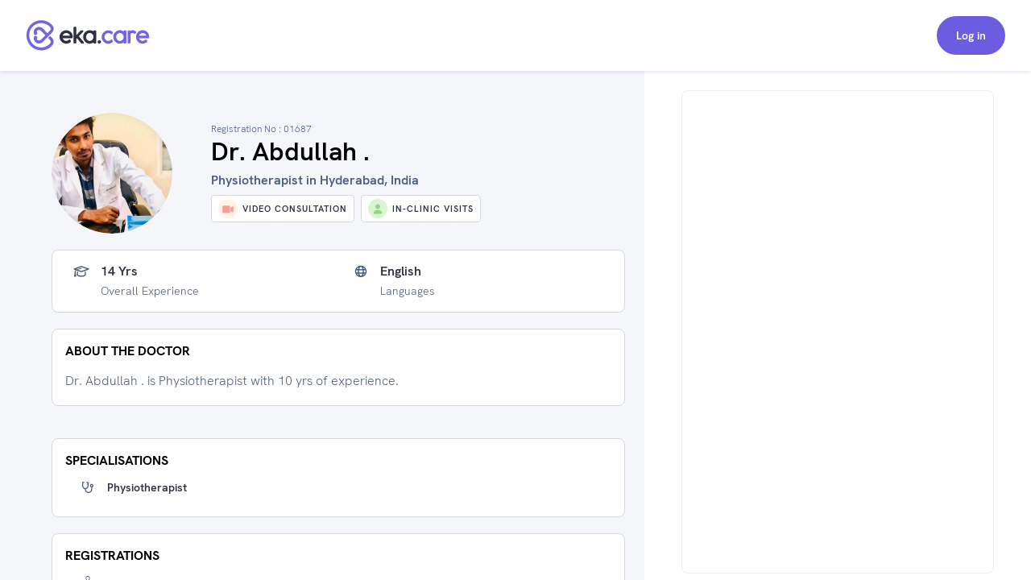

--- FILE ---
content_type: text/html; charset=utf-8
request_url: https://www.google.com/recaptcha/api2/aframe
body_size: 267
content:
<!DOCTYPE HTML><html><head><meta http-equiv="content-type" content="text/html; charset=UTF-8"></head><body><script nonce="fYqZWifNl2r0nrAR4IgCsw">/** Anti-fraud and anti-abuse applications only. See google.com/recaptcha */ try{var clients={'sodar':'https://pagead2.googlesyndication.com/pagead/sodar?'};window.addEventListener("message",function(a){try{if(a.source===window.parent){var b=JSON.parse(a.data);var c=clients[b['id']];if(c){var d=document.createElement('img');d.src=c+b['params']+'&rc='+(localStorage.getItem("rc::a")?sessionStorage.getItem("rc::b"):"");window.document.body.appendChild(d);sessionStorage.setItem("rc::e",parseInt(sessionStorage.getItem("rc::e")||0)+1);localStorage.setItem("rc::h",'1769000263485');}}}catch(b){}});window.parent.postMessage("_grecaptcha_ready", "*");}catch(b){}</script></body></html>

--- FILE ---
content_type: text/css; charset=UTF-8
request_url: https://www.eka.care/_next/static/css/5b2d6f7f05cbacd8.css
body_size: 33976
content:
*{-webkit-font-smoothing:auto}

/* ! tailwindcss v3.4.3 | MIT License | https://tailwindcss.com */*,:after,:before{box-sizing:border-box;border:0 solid}:after,:before{--tw-content:""}:host,html{line-height:1.5;-webkit-text-size-adjust:100%;-moz-tab-size:4;-o-tab-size:4;tab-size:4;font-family:ui-sans-serif,system-ui,sans-serif,Apple Color Emoji,Segoe UI Emoji,Segoe UI Symbol,Noto Color Emoji;font-feature-settings:normal;font-variation-settings:normal;-webkit-tap-highlight-color:transparent}body{margin:0;line-height:inherit}hr{height:0;color:inherit;border-top-width:1px}abbr:where([title]){-webkit-text-decoration:underline dotted;text-decoration:underline dotted}h1,h2,h3,h4,h5,h6{font-size:inherit;font-weight:inherit}a{color:inherit;text-decoration:inherit}b,strong{font-weight:bolder}code,kbd,pre,samp{font-family:ui-monospace,SFMono-Regular,Menlo,Monaco,Consolas,Liberation Mono,Courier New,monospace;font-feature-settings:normal;font-variation-settings:normal;font-size:1em}small{font-size:80%}sub,sup{font-size:75%;line-height:0;position:relative;vertical-align:baseline}sub{bottom:-.25em}sup{top:-.5em}table{text-indent:0;border-color:inherit;border-collapse:collapse}button,input,optgroup,select,textarea{font-family:inherit;font-feature-settings:inherit;font-variation-settings:inherit;font-size:100%;font-weight:inherit;line-height:inherit;letter-spacing:inherit;color:inherit;margin:0;padding:0}button,select{text-transform:none}button,input:where([type=button]),input:where([type=reset]),input:where([type=submit]){-webkit-appearance:button;background-color:transparent;background-image:none}:-moz-focusring{outline:auto}:-moz-ui-invalid{box-shadow:none}progress{vertical-align:baseline}::-webkit-inner-spin-button,::-webkit-outer-spin-button{height:auto}[type=search]{-webkit-appearance:textfield;outline-offset:-2px}::-webkit-search-decoration{-webkit-appearance:none}::-webkit-file-upload-button{-webkit-appearance:button;font:inherit}summary{display:list-item}blockquote,dd,dl,figure,h1,h2,h3,h4,h5,h6,hr,p,pre{margin:0}fieldset{margin:0}fieldset,legend{padding:0}menu,ol,ul{list-style:none;margin:0;padding:0}dialog{padding:0}textarea{resize:vertical}input::-moz-placeholder,textarea::-moz-placeholder{opacity:1;color:#9ca3af}input::placeholder,textarea::placeholder{opacity:1;color:#9ca3af}[role=button],button{cursor:pointer}:disabled{cursor:default}audio,canvas,embed,iframe,img,object,svg,video{display:block;vertical-align:middle}img,video{max-width:100%;height:auto}[hidden]{display:none}*,:after,:before{--tw-border-spacing-x:0;--tw-border-spacing-y:0;--tw-translate-x:0;--tw-translate-y:0;--tw-rotate:0;--tw-skew-x:0;--tw-skew-y:0;--tw-scale-x:1;--tw-scale-y:1;--tw-pan-x: ;--tw-pan-y: ;--tw-pinch-zoom: ;--tw-scroll-snap-strictness:proximity;--tw-gradient-from-position: ;--tw-gradient-via-position: ;--tw-gradient-to-position: ;--tw-ordinal: ;--tw-slashed-zero: ;--tw-numeric-figure: ;--tw-numeric-spacing: ;--tw-numeric-fraction: ;--tw-ring-inset: ;--tw-ring-offset-width:0px;--tw-ring-offset-color:#fff;--tw-ring-color:rgba(59,130,246,.5);--tw-ring-offset-shadow:0 0 #0000;--tw-ring-shadow:0 0 #0000;--tw-shadow:0 0 #0000;--tw-shadow-colored:0 0 #0000;--tw-blur: ;--tw-brightness: ;--tw-contrast: ;--tw-grayscale: ;--tw-hue-rotate: ;--tw-invert: ;--tw-saturate: ;--tw-sepia: ;--tw-drop-shadow: ;--tw-backdrop-blur: ;--tw-backdrop-brightness: ;--tw-backdrop-contrast: ;--tw-backdrop-grayscale: ;--tw-backdrop-hue-rotate: ;--tw-backdrop-invert: ;--tw-backdrop-opacity: ;--tw-backdrop-saturate: ;--tw-backdrop-sepia: ;--tw-contain-size: ;--tw-contain-layout: ;--tw-contain-paint: ;--tw-contain-style: }::backdrop{--tw-border-spacing-x:0;--tw-border-spacing-y:0;--tw-translate-x:0;--tw-translate-y:0;--tw-rotate:0;--tw-skew-x:0;--tw-skew-y:0;--tw-scale-x:1;--tw-scale-y:1;--tw-pan-x: ;--tw-pan-y: ;--tw-pinch-zoom: ;--tw-scroll-snap-strictness:proximity;--tw-gradient-from-position: ;--tw-gradient-via-position: ;--tw-gradient-to-position: ;--tw-ordinal: ;--tw-slashed-zero: ;--tw-numeric-figure: ;--tw-numeric-spacing: ;--tw-numeric-fraction: ;--tw-ring-inset: ;--tw-ring-offset-width:0px;--tw-ring-offset-color:#fff;--tw-ring-color:rgba(59,130,246,.5);--tw-ring-offset-shadow:0 0 #0000;--tw-ring-shadow:0 0 #0000;--tw-shadow:0 0 #0000;--tw-shadow-colored:0 0 #0000;--tw-blur: ;--tw-brightness: ;--tw-contrast: ;--tw-grayscale: ;--tw-hue-rotate: ;--tw-invert: ;--tw-saturate: ;--tw-sepia: ;--tw-drop-shadow: ;--tw-backdrop-blur: ;--tw-backdrop-brightness: ;--tw-backdrop-contrast: ;--tw-backdrop-grayscale: ;--tw-backdrop-hue-rotate: ;--tw-backdrop-invert: ;--tw-backdrop-opacity: ;--tw-backdrop-saturate: ;--tw-backdrop-sepia: ;--tw-contain-size: ;--tw-contain-layout: ;--tw-contain-paint: ;--tw-contain-style: }.\!container{width:100%!important}.container{width:100%}@media (min-width:820px){.\!container{max-width:820px!important}.container{max-width:820px}}.sr-only{position:absolute;width:1px;height:1px;padding:0;margin:-1px;overflow:hidden;clip:rect(0,0,0,0);white-space:nowrap;border-width:0}.pointer-events-none{pointer-events:none}.pointer-events-auto{pointer-events:auto}.visible{visibility:visible}.invisible{visibility:hidden}.static{position:static}.fixed{position:fixed}.absolute{position:absolute}.relative{position:relative}.sticky{position:sticky}.-bottom-20{bottom:-1.25rem}.-bottom-21{bottom:-1.3125rem}.-bottom-4{bottom:-.25rem}.-bottom-48{bottom:-3rem}.-bottom-8{bottom:-.5rem}.-left-10{left:-.625rem}.-left-110{left:-6.875rem}.-left-24{left:-1.5rem}.-left-6{left:-.375rem}.-left-8{left:-.5rem}.-right-12{right:-.75rem}.-right-15{right:-.9375rem}.-right-2{right:-.125rem}.-right-200{right:-12.5rem}.-right-420{right:-26.25rem}.-right-600{right:-37.5rem}.-right-8{right:-.5rem}.-top-10{top:-.625rem}.-top-110{top:-6.875rem}.-top-12{top:-.75rem}.-top-16{top:-1rem}.-top-200{top:-12.5rem}.-top-205{top:-12.8125rem}.-top-22{top:-1.375rem}.-top-23{top:-1.4375rem}.-top-24{top:-1.5rem}.-top-30{top:-1.875rem}.-top-32{top:-2rem}.-top-4{top:-.25rem}.-top-40{top:-2.5rem}.-top-50{top:-3.125rem}.-top-60{top:-3.75rem}.-top-8{top:-.5rem}.-top-80{top:-5rem}.-top-88{top:-5.5rem}.-top-\[28\%\]{top:-28%}.bottom-0{bottom:0}.bottom-12{bottom:.75rem}.bottom-124{bottom:7.75rem}.bottom-14{bottom:.875rem}.bottom-16{bottom:1rem}.bottom-20{bottom:1.25rem}.bottom-24{bottom:1.5rem}.bottom-30{bottom:1.875rem}.bottom-32{bottom:2rem}.bottom-35{bottom:2.1875rem}.bottom-48{bottom:3rem}.bottom-50{bottom:3.125rem}.bottom-6{bottom:.375rem}.bottom-60{bottom:3.75rem}.bottom-64{bottom:4rem}.bottom-70{bottom:4.375rem}.bottom-72{bottom:4.5rem}.bottom-\[14\%\]{bottom:14%}.bottom-full{bottom:100%}.left-0{left:0}.left-1{left:.0625rem}.left-1\/2{left:50%}.left-10{left:.625rem}.left-12{left:.75rem}.left-133{left:8.3125rem}.left-16{left:1rem}.left-2\/4{left:50%}.left-20{left:1.25rem}.left-24{left:1.5rem}.left-290{left:18.125rem}.left-40{left:2.5rem}.left-45{left:2.8125rem}.left-46{left:2.875rem}.left-47{left:2.9375rem}.left-5{left:.3125rem}.left-8{left:.5rem}.left-\[60\%\]{left:60%}.right-0{right:0}.right-10{right:.625rem}.right-11{right:.6875rem}.right-14{right:.875rem}.right-15{right:.9375rem}.right-16{right:1rem}.right-20{right:1.25rem}.right-22{right:1.375rem}.right-24{right:1.5rem}.right-25{right:1.5625rem}.right-4{right:.25rem}.right-6{right:.375rem}.right-\[0\%\]{right:0}.right-auto{right:auto}.top-0{top:0}.top-1{top:.0625rem}.top-1\/2{top:50%}.top-10{top:.625rem}.top-107{top:6.6875rem}.top-108{top:6.75rem}.top-110{top:6.875rem}.top-15{top:.9375rem}.top-16{top:1rem}.top-18{top:1.125rem}.top-20{top:1.25rem}.top-216{top:13.5rem}.top-24{top:1.5rem}.top-3{top:.1875rem}.top-35{top:2.1875rem}.top-40{top:2.5rem}.top-420{top:26.25rem}.top-44{top:2.75rem}.top-50{top:3.125rem}.top-56{top:3.5rem}.top-60{top:3.75rem}.top-64{top:4rem}.top-65{top:4.0625rem}.top-72{top:4.5rem}.top-80{top:5rem}.top-82{top:5.125rem}.top-88{top:5.5rem}.top-90{top:5.625rem}.top-92{top:5.75rem}.top-\[-1px\]{top:-1px}.top-\[22\%\]{top:22%}.top-\[80\%\]{top:80%}.-z-1{z-index:-1}.z-0{z-index:0}.z-1{z-index:1}.z-10{z-index:10}.z-100{z-index:100}.z-1000{z-index:1000}.z-2{z-index:2}.z-20{z-index:20}.z-2000{z-index:2000}.z-3{z-index:3}.z-30{z-index:30}.z-3000{z-index:3000}.z-50{z-index:50}.z-500{z-index:500}.z-9999{z-index:9999}.order-1{order:1}.order-2{order:2}.order-first{order:-9999}.order-last{order:9999}.col-span-1{grid-column:span 1/span 1}.col-span-10{grid-column:span 10/span 10}.col-span-12{grid-column:span 12/span 12}.col-span-2{grid-column:span 2/span 2}.col-span-3{grid-column:span 3/span 3}.col-span-4{grid-column:span 4/span 4}.col-span-5{grid-column:span 5/span 5}.col-span-6{grid-column:span 6/span 6}.col-span-8{grid-column:span 8/span 8}.col-span-full{grid-column:1/-1}.col-start-1{grid-column-start:1}.col-start-2{grid-column-start:2}.col-start-3{grid-column-start:3}.col-start-4{grid-column-start:4}.col-start-5{grid-column-start:5}.col-start-6{grid-column-start:6}.col-start-7{grid-column-start:7}.col-start-8{grid-column-start:8}.col-start-9{grid-column-start:9}.col-end-12{grid-column-end:12}.col-end-13{grid-column-end:13}.col-end-2{grid-column-end:2}.col-end-3{grid-column-end:3}.col-end-4{grid-column-end:4}.col-end-5{grid-column-end:5}.col-end-6{grid-column-end:6}.col-end-7{grid-column-end:7}.col-end-8{grid-column-end:8}.col-end-9{grid-column-end:9}.row-span-2{grid-row:span 2/span 2}.row-span-4{grid-row:span 4/span 4}.row-start-1{grid-row-start:1}.row-start-2{grid-row-start:2}.row-start-5{grid-row-start:5}.float-right{float:right}.clear-both{clear:both}.m-0{margin:0}.m-16{margin:1rem}.m-4{margin:.25rem}.m-8{margin:.5rem}.m-auto{margin:auto}.-my-2{margin-top:-.125rem;margin-bottom:-.125rem}.mx-1{margin-left:.0625rem;margin-right:.0625rem}.mx-10{margin-left:.625rem;margin-right:.625rem}.mx-12{margin-left:.75rem;margin-right:.75rem}.mx-13{margin-left:.8125rem;margin-right:.8125rem}.mx-15{margin-left:.9375rem;margin-right:.9375rem}.mx-16{margin-left:1rem;margin-right:1rem}.mx-18{margin-left:1.125rem;margin-right:1.125rem}.mx-2{margin-left:.125rem;margin-right:.125rem}.mx-21{margin-left:1.3125rem;margin-right:1.3125rem}.mx-24{margin-left:1.5rem;margin-right:1.5rem}.mx-26{margin-left:1.625rem;margin-right:1.625rem}.mx-3{margin-left:.1875rem;margin-right:.1875rem}.mx-4{margin-left:.25rem;margin-right:.25rem}.mx-5{margin-left:.3125rem;margin-right:.3125rem}.mx-6{margin-left:.375rem;margin-right:.375rem}.mx-7{margin-left:.4375rem;margin-right:.4375rem}.mx-8{margin-left:.5rem;margin-right:.5rem}.mx-9{margin-left:.5625rem;margin-right:.5625rem}.mx-auto{margin-left:auto;margin-right:auto}.my-10{margin-top:.625rem;margin-bottom:.625rem}.my-12{margin-top:.75rem;margin-bottom:.75rem}.my-14{margin-top:.875rem;margin-bottom:.875rem}.my-15{margin-top:.9375rem;margin-bottom:.9375rem}.my-16{margin-top:1rem;margin-bottom:1rem}.my-18{margin-top:1.125rem;margin-bottom:1.125rem}.my-2{margin-top:.125rem;margin-bottom:.125rem}.my-20{margin-top:1.25rem;margin-bottom:1.25rem}.my-22{margin-top:1.375rem;margin-bottom:1.375rem}.my-23{margin-top:1.4375rem;margin-bottom:1.4375rem}.my-24{margin-top:1.5rem;margin-bottom:1.5rem}.my-25{margin-top:1.5625rem;margin-bottom:1.5625rem}.my-3{margin-top:.1875rem;margin-bottom:.1875rem}.my-30{margin-top:1.875rem;margin-bottom:1.875rem}.my-32{margin-top:2rem;margin-bottom:2rem}.my-35{margin-top:2.1875rem;margin-bottom:2.1875rem}.my-4{margin-top:.25rem;margin-bottom:.25rem}.my-40{margin-top:2.5rem;margin-bottom:2.5rem}.my-48{margin-top:3rem;margin-bottom:3rem}.my-5{margin-top:.3125rem;margin-bottom:.3125rem}.my-6{margin-top:.375rem;margin-bottom:.375rem}.my-8{margin-top:.5rem;margin-bottom:.5rem}.my-auto{margin-top:auto;margin-bottom:auto}.-mb-16{margin-bottom:-1rem}.-mb-8{margin-bottom:-.5rem}.-ml-0{margin-left:0}.-ml-12{margin-left:-.75rem}.-ml-16{margin-left:-1rem}.-ml-24{margin-left:-1.5rem}.-ml-30{margin-left:-1.875rem}.-ml-32{margin-left:-2rem}.-ml-36{margin-left:-2.25rem}.-ml-40{margin-left:-2.5rem}.-ml-60{margin-left:-3.75rem}.-ml-8{margin-left:-.5rem}.-mr-2{margin-right:-.125rem}.-mt-1{margin-top:-.0625rem}.-mt-13{margin-top:-.8125rem}.-mt-2{margin-top:-.125rem}.-mt-20{margin-top:-1.25rem}.-mt-24{margin-top:-1.5rem}.-mt-3{margin-top:-.1875rem}.-mt-35{margin-top:-2.1875rem}.-mt-4{margin-top:-.25rem}.-mt-42{margin-top:-2.625rem}.-mt-5{margin-top:-.3125rem}.-mt-6{margin-top:-.375rem}.mb-0{margin-bottom:0}.mb-1{margin-bottom:.0625rem}.mb-10{margin-bottom:.625rem}.mb-12{margin-bottom:.75rem}.mb-13{margin-bottom:.8125rem}.mb-14{margin-bottom:.875rem}.mb-15{margin-bottom:.9375rem}.mb-16{margin-bottom:1rem}.mb-17{margin-bottom:1.0625rem}.mb-18{margin-bottom:1.125rem}.mb-19{margin-bottom:1.1875rem}.mb-2{margin-bottom:.125rem}.mb-20{margin-bottom:1.25rem}.mb-21{margin-bottom:1.3125rem}.mb-22{margin-bottom:1.375rem}.mb-23{margin-bottom:1.4375rem}.mb-24{margin-bottom:1.5rem}.mb-27{margin-bottom:1.6875rem}.mb-28{margin-bottom:1.75rem}.mb-29{margin-bottom:1.8125rem}.mb-30{margin-bottom:1.875rem}.mb-32{margin-bottom:2rem}.mb-34{margin-bottom:2.125rem}.mb-35{margin-bottom:2.1875rem}.mb-36{margin-bottom:2.25rem}.mb-4{margin-bottom:.25rem}.mb-40{margin-bottom:2.5rem}.mb-42{margin-bottom:2.625rem}.mb-44{margin-bottom:2.75rem}.mb-48{margin-bottom:3rem}.mb-5{margin-bottom:.3125rem}.mb-56{margin-bottom:3.5rem}.mb-6{margin-bottom:.375rem}.mb-60{margin-bottom:3.75rem}.mb-70{margin-bottom:4.375rem}.mb-8{margin-bottom:.5rem}.mb-88{margin-bottom:5.5rem}.mb-9{margin-bottom:.5625rem}.mb-auto{margin-bottom:auto}.ml-10{margin-left:.625rem}.ml-11{margin-left:.6875rem}.ml-12{margin-left:.75rem}.ml-128{margin-left:8rem}.ml-15{margin-left:.9375rem}.ml-16{margin-left:1rem}.ml-2{margin-left:.125rem}.ml-20{margin-left:1.25rem}.ml-24{margin-left:1.5rem}.ml-32{margin-left:2rem}.ml-4{margin-left:.25rem}.ml-49{margin-left:3.0625rem}.ml-52{margin-left:3.25rem}.ml-6{margin-left:.375rem}.ml-8{margin-left:.5rem}.ml-9{margin-left:.5625rem}.ml-\[56\%\]{margin-left:56%}.ml-auto{margin-left:auto}.mr-10{margin-right:.625rem}.mr-11{margin-right:.6875rem}.mr-12{margin-right:.75rem}.mr-15{margin-right:.9375rem}.mr-16{margin-right:1rem}.mr-2{margin-right:.125rem}.mr-20{margin-right:1.25rem}.mr-24{margin-right:1.5rem}.mr-30{margin-right:1.875rem}.mr-32{margin-right:2rem}.mr-4{margin-right:.25rem}.mr-5{margin-right:.3125rem}.mr-50{margin-right:3.125rem}.mr-6{margin-right:.375rem}.mr-7{margin-right:.4375rem}.mr-8{margin-right:.5rem}.mr-9{margin-right:.5625rem}.mr-auto{margin-right:auto}.mt-0{margin-top:0}.mt-10{margin-top:.625rem}.mt-11{margin-top:.6875rem}.mt-115{margin-top:7.1875rem}.mt-12{margin-top:.75rem}.mt-130{margin-top:8.125rem}.mt-14{margin-top:.875rem}.mt-15{margin-top:.9375rem}.mt-16{margin-top:1rem}.mt-17{margin-top:1.0625rem}.mt-18{margin-top:1.125rem}.mt-2{margin-top:.125rem}.mt-20{margin-top:1.25rem}.mt-21{margin-top:1.3125rem}.mt-22{margin-top:1.375rem}.mt-24{margin-top:1.5rem}.mt-25{margin-top:1.5625rem}.mt-26{margin-top:1.625rem}.mt-27{margin-top:1.6875rem}.mt-279{margin-top:17.4375rem}.mt-28{margin-top:1.75rem}.mt-29{margin-top:1.8125rem}.mt-3{margin-top:.1875rem}.mt-30{margin-top:1.875rem}.mt-31{margin-top:1.9375rem}.mt-32{margin-top:2rem}.mt-35{margin-top:2.1875rem}.mt-36{margin-top:2.25rem}.mt-38{margin-top:2.375rem}.mt-4{margin-top:.25rem}.mt-40{margin-top:2.5rem}.mt-42{margin-top:2.625rem}.mt-44{margin-top:2.75rem}.mt-46{margin-top:2.875rem}.mt-48{margin-top:3rem}.mt-49{margin-top:3.0625rem}.mt-5{margin-top:.3125rem}.mt-52{margin-top:3.25rem}.mt-56{margin-top:3.5rem}.mt-6{margin-top:.375rem}.mt-60{margin-top:3.75rem}.mt-7{margin-top:.4375rem}.mt-75{margin-top:4.6875rem}.mt-8{margin-top:.5rem}.mt-9{margin-top:.5625rem}.mt-\[20\%\]{margin-top:20%}.mt-auto{margin-top:auto}.box-border{box-sizing:border-box}.line-clamp-1{-webkit-line-clamp:1}.line-clamp-1,.line-clamp-2{overflow:hidden;display:-webkit-box;-webkit-box-orient:vertical}.line-clamp-2{-webkit-line-clamp:2}.block{display:block}.inline-block{display:inline-block}.inline{display:inline}.flex{display:flex}.inline-flex{display:inline-flex}.\!table{display:table!important}.table{display:table}.grid{display:grid}.list-item{display:list-item}.hidden{display:none}.h-0{height:0}.h-1{height:.0625rem}.h-10{height:.625rem}.h-100{height:6.25rem}.h-104{height:6.5rem}.h-106{height:6.625rem}.h-108{height:6.75rem}.h-11{height:.6875rem}.h-110{height:6.875rem}.h-112{height:7rem}.h-113{height:7.0625rem}.h-116{height:7.25rem}.h-12{height:.75rem}.h-120{height:7.5rem}.h-122{height:7.625rem}.h-124{height:7.75rem}.h-125{height:7.8125rem}.h-126{height:7.875rem}.h-127{height:7.9375rem}.h-128{height:8rem}.h-13{height:.8125rem}.h-130{height:8.125rem}.h-132{height:8.25rem}.h-133{height:8.3125rem}.h-136{height:8.5rem}.h-139{height:8.6875rem}.h-14{height:.875rem}.h-140{height:8.75rem}.h-142{height:8.875rem}.h-144{height:9rem}.h-146{height:9.125rem}.h-15{height:.9375rem}.h-150{height:9.375rem}.h-153{height:9.5625rem}.h-159{height:9.9375rem}.h-16{height:1rem}.h-160{height:10rem}.h-165{height:10.3125rem}.h-166{height:10.375rem}.h-168{height:10.5rem}.h-169{height:10.5625rem}.h-17{height:1.0625rem}.h-170{height:10.625rem}.h-176{height:11rem}.h-177{height:11.0625rem}.h-178{height:11.125rem}.h-18{height:1.125rem}.h-180{height:11.25rem}.h-186{height:11.625rem}.h-189{height:11.8125rem}.h-19{height:1.1875rem}.h-192{height:12rem}.h-196{height:12.25rem}.h-199{height:12.4375rem}.h-2{height:.125rem}.h-2\/4{height:50%}.h-20{height:1.25rem}.h-200{height:12.5rem}.h-204{height:12.75rem}.h-208{height:13rem}.h-21{height:1.3125rem}.h-214{height:13.375rem}.h-22{height:1.375rem}.h-220{height:13.75rem}.h-221{height:13.8125rem}.h-23{height:1.4375rem}.h-234{height:14.625rem}.h-24{height:1.5rem}.h-25{height:1.5625rem}.h-250{height:15.625rem}.h-26{height:1.625rem}.h-270{height:16.875rem}.h-272{height:17rem}.h-278{height:17.375rem}.h-28{height:1.75rem}.h-282{height:17.625rem}.h-286{height:17.875rem}.h-290{height:18.125rem}.h-294{height:18.375rem}.h-296{height:18.5rem}.h-3{height:.1875rem}.h-30{height:1.875rem}.h-300{height:18.75rem}.h-308{height:19.25rem}.h-317{height:19.8125rem}.h-32{height:2rem}.h-328{height:20.5rem}.h-33{height:2.0625rem}.h-330{height:20.625rem}.h-331{height:20.6875rem}.h-332{height:20.75rem}.h-34{height:2.125rem}.h-35{height:2.1875rem}.h-358{height:22.375rem}.h-36{height:2.25rem}.h-360{height:22.5rem}.h-366{height:22.875rem}.h-370{height:23.125rem}.h-38{height:2.375rem}.h-380{height:23.75rem}.h-386{height:24.125rem}.h-388{height:24.25rem}.h-389{height:24.3125rem}.h-39{height:2.4375rem}.h-390{height:24.375rem}.h-4{height:.25rem}.h-40{height:2.5rem}.h-400{height:25rem}.h-42{height:2.625rem}.h-420{height:26.25rem}.h-425{height:26.5625rem}.h-43{height:2.6875rem}.h-44{height:2.75rem}.h-440{height:27.5rem}.h-445{height:27.8125rem}.h-45{height:2.8125rem}.h-452{height:28.25rem}.h-458{height:28.625rem}.h-46{height:2.875rem}.h-47{height:2.9375rem}.h-476{height:29.75rem}.h-48{height:3rem}.h-5{height:.3125rem}.h-50{height:3.125rem}.h-500{height:31.25rem}.h-52{height:3.25rem}.h-53{height:3.3125rem}.h-54{height:3.375rem}.h-55{height:3.4375rem}.h-550{height:34.375rem}.h-56{height:3.5rem}.h-560{height:35rem}.h-57{height:3.5625rem}.h-58{height:3.625rem}.h-60{height:3.75rem}.h-600{height:37.5rem}.h-614{height:38.375rem}.h-62{height:3.875rem}.h-64{height:4rem}.h-640{height:40rem}.h-65{height:4.0625rem}.h-668{height:41.75rem}.h-68{height:4.25rem}.h-70{height:4.375rem}.h-700{height:43.75rem}.h-705{height:44.0625rem}.h-71{height:4.4375rem}.h-72{height:4.5rem}.h-73{height:4.5625rem}.h-74{height:4.625rem}.h-75{height:4.6875rem}.h-76{height:4.75rem}.h-78{height:4.875rem}.h-79{height:4.9375rem}.h-8{height:.5rem}.h-80{height:5rem}.h-82{height:5.125rem}.h-83{height:5.1875rem}.h-86{height:5.375rem}.h-87{height:5.4375rem}.h-88{height:5.5rem}.h-89{height:5.5625rem}.h-9{height:.5625rem}.h-90{height:5.625rem}.h-96{height:6rem}.h-\[0px\]{height:0}.h-\[1064px\]{height:1064px}.h-\[22px\]{height:22px}.h-\[26\.89px\]{height:26.89px}.h-\[30px\]{height:30px}.h-\[80vh\]{height:80vh}.h-\[90vh\]{height:90vh}.h-\[calc\(100vh_-_112px\)\]{height:calc(100vh - 112px)}.h-\[calc\(100vh_-_114px\)\]{height:calc(100vh - 114px)}.h-\[calc\(100vh_-_180px\)\]{height:calc(100vh - 180px)}.h-auto{height:auto}.h-fit{height:-moz-fit-content;height:fit-content}.h-full{height:100%}.h-inherit{height:inherit}.h-max{height:-moz-max-content;height:max-content}.h-screen{height:100vh}.max-h-1{max-height:.0625rem}.max-h-1\/2vh{max-height:50vh}.max-h-12{max-height:.75rem}.max-h-13{max-height:.8125rem}.max-h-139{max-height:8.6875rem}.max-h-14{max-height:.875rem}.max-h-144{max-height:9rem}.max-h-15{max-height:.9375rem}.max-h-16{max-height:1rem}.max-h-18{max-height:1.125rem}.max-h-2{max-height:.125rem}.max-h-22{max-height:1.375rem}.max-h-24{max-height:1.5rem}.max-h-240{max-height:15rem}.max-h-250{max-height:15.625rem}.max-h-255{max-height:15.9375rem}.max-h-280{max-height:17.5rem}.max-h-29{max-height:1.8125rem}.max-h-293{max-height:18.3125rem}.max-h-30{max-height:1.875rem}.max-h-300{max-height:18.75rem}.max-h-315{max-height:19.6875rem}.max-h-32{max-height:2rem}.max-h-332{max-height:20.75rem}.max-h-40{max-height:2.5rem}.max-h-400{max-height:25rem}.max-h-44{max-height:2.75rem}.max-h-459{max-height:28.6875rem}.max-h-48{max-height:3rem}.max-h-487{max-height:30.4375rem}.max-h-498{max-height:31.125rem}.max-h-500{max-height:31.25rem}.max-h-54{max-height:3.375rem}.max-h-56{max-height:3.5rem}.max-h-632{max-height:39.5rem}.max-h-64{max-height:4rem}.max-h-670{max-height:41.875rem}.max-h-700{max-height:43.75rem}.max-h-8{max-height:.5rem}.max-h-80{max-height:5rem}.max-h-87{max-height:5.4375rem}.max-h-999{max-height:62.4375rem}.max-h-\[100vh\]{max-height:100vh}.max-h-\[40vh\]{max-height:40vh}.max-h-\[80vh\]{max-height:80vh}.max-h-\[850px\]{max-height:850px}.max-h-\[90vh\]{max-height:90vh}.max-h-full{max-height:100%}.max-h-max{max-height:-moz-max-content;max-height:max-content}.max-h-screen{max-height:100vh}.min-h-1{min-height:.0625rem}.min-h-110{min-height:6.875rem}.min-h-12{min-height:.75rem}.min-h-120{min-height:7.5rem}.min-h-122{min-height:7.625rem}.min-h-124{min-height:7.75rem}.min-h-127{min-height:7.9375rem}.min-h-13{min-height:.8125rem}.min-h-133{min-height:8.3125rem}.min-h-14{min-height:.875rem}.min-h-15{min-height:.9375rem}.min-h-153{min-height:9.5625rem}.min-h-16{min-height:1rem}.min-h-160{min-height:10rem}.min-h-171{min-height:10.6875rem}.min-h-177{min-height:11.0625rem}.min-h-178{min-height:11.125rem}.min-h-18{min-height:1.125rem}.min-h-180{min-height:11.25rem}.min-h-2{min-height:.125rem}.min-h-20{min-height:1.25rem}.min-h-200{min-height:12.5rem}.min-h-24{min-height:1.5rem}.min-h-282{min-height:17.625rem}.min-h-29{min-height:1.8125rem}.min-h-30{min-height:1.875rem}.min-h-32{min-height:2rem}.min-h-328{min-height:20.5rem}.min-h-332{min-height:20.75rem}.min-h-340{min-height:21.25rem}.min-h-360{min-height:22.5rem}.min-h-39{min-height:2.4375rem}.min-h-4{min-height:.25rem}.min-h-40{min-height:2.5rem}.min-h-400{min-height:25rem}.min-h-420{min-height:26.25rem}.min-h-464{min-height:29rem}.min-h-48{min-height:3rem}.min-h-50{min-height:3.125rem}.min-h-52{min-height:3.25rem}.min-h-56{min-height:3.5rem}.min-h-58{min-height:3.625rem}.min-h-6{min-height:.375rem}.min-h-600{min-height:37.5rem}.min-h-64{min-height:4rem}.min-h-680{min-height:42.5rem}.min-h-70{min-height:4.375rem}.min-h-72{min-height:4.5rem}.min-h-78{min-height:4.875rem}.min-h-80{min-height:5rem}.min-h-87{min-height:5.4375rem}.min-h-\[90vh\]{min-height:90vh}.min-h-full{min-height:100%}.min-h-max{min-height:-moz-max-content;min-height:max-content}.min-h-screen{min-height:100vh}.w-0{width:0}.w-1{width:.0625rem}.w-1\/2{width:50%}.w-1\/3{width:33.33333333333333%}.w-1\/4{width:25%}.w-1\/5{width:20%}.w-10{width:.625rem}.w-100{width:6.25rem}.w-102{width:6.375rem}.w-104{width:6.5rem}.w-105{width:6.5625rem}.w-108{width:6.75rem}.w-109{width:6.8125rem}.w-11{width:.6875rem}.w-11\/12{width:91.66666666666666%}.w-110{width:6.875rem}.w-112{width:7rem}.w-114{width:7.125rem}.w-115{width:7.1875rem}.w-12{width:.75rem}.w-120{width:7.5rem}.w-121{width:7.5625rem}.w-125{width:7.8125rem}.w-127{width:7.9375rem}.w-128{width:8rem}.w-13{width:.8125rem}.w-130{width:8.125rem}.w-132{width:8.25rem}.w-133{width:8.3125rem}.w-134{width:8.375rem}.w-136{width:8.5rem}.w-14{width:.875rem}.w-140{width:8.75rem}.w-15{width:.9375rem}.w-150{width:9.375rem}.w-152{width:9.5rem}.w-16{width:1rem}.w-160{width:10rem}.w-164{width:10.25rem}.w-166{width:10.375rem}.w-168{width:10.5rem}.w-17{width:1.0625rem}.w-170{width:10.625rem}.w-177{width:11.0625rem}.w-178{width:11.125rem}.w-18{width:1.125rem}.w-180{width:11.25rem}.w-190{width:11.875rem}.w-192{width:12rem}.w-193{width:12.0625rem}.w-194{width:12.125rem}.w-2{width:.125rem}.w-2\/3{width:66.66666666666666%}.w-2\/4{width:50%}.w-2\/5{width:40%}.w-2\/6{width:33.33333333333333%}.w-2\/7{width:28.57142857142857%}.w-20{width:1.25rem}.w-200{width:12.5rem}.w-204{width:12.75rem}.w-208{width:13rem}.w-21{width:1.3125rem}.w-214{width:13.375rem}.w-216{width:13.5rem}.w-22{width:1.375rem}.w-223{width:13.9375rem}.w-224{width:14rem}.w-23{width:1.4375rem}.w-230{width:14.375rem}.w-232{width:14.5rem}.w-24{width:1.5rem}.w-246{width:15.375rem}.w-25{width:1.5625rem}.w-250{width:15.625rem}.w-256{width:16rem}.w-26{width:1.625rem}.w-260{width:16.25rem}.w-264{width:16.5rem}.w-27{width:1.6875rem}.w-28{width:1.75rem}.w-280{width:17.5rem}.w-295{width:18.4375rem}.w-3\/4{width:75%}.w-3\/7{width:42.857142857142854%}.w-30{width:1.875rem}.w-300{width:18.75rem}.w-310{width:19.375rem}.w-317{width:19.8125rem}.w-32{width:2rem}.w-320{width:20rem}.w-328{width:20.5rem}.w-33{width:2.0625rem}.w-330{width:20.625rem}.w-332{width:20.75rem}.w-336{width:21rem}.w-34{width:2.125rem}.w-343{width:21.4375rem}.w-344{width:21.5rem}.w-35{width:2.1875rem}.w-350{width:21.875rem}.w-36{width:2.25rem}.w-360{width:22.5rem}.w-364{width:22.75rem}.w-375{width:23.4375rem}.w-38{width:2.375rem}.w-39{width:2.4375rem}.w-4{width:.25rem}.w-4\/5{width:80%}.w-4\/6{width:66.66666666666666%}.w-40{width:2.5rem}.w-42{width:2.625rem}.w-420{width:26.25rem}.w-44{width:2.75rem}.w-45{width:2.8125rem}.w-46{width:2.875rem}.w-47{width:2.9375rem}.w-476{width:29.75rem}.w-48{width:3rem}.w-5{width:.3125rem}.w-50{width:3.125rem}.w-52{width:3.25rem}.w-53{width:3.3125rem}.w-54{width:3.375rem}.w-56{width:3.5rem}.w-58{width:3.625rem}.w-592{width:37rem}.w-60{width:3.75rem}.w-600{width:37.5rem}.w-64{width:4rem}.w-67{width:4.1875rem}.w-69{width:4.3125rem}.w-70{width:4.375rem}.w-71{width:4.4375rem}.w-72{width:4.5rem}.w-73{width:4.5625rem}.w-75{width:4.6875rem}.w-78{width:4.875rem}.w-79{width:4.9375rem}.w-8{width:.5rem}.w-8\/10{width:80%}.w-80{width:5rem}.w-82{width:5.125rem}.w-83{width:5.1875rem}.w-84{width:5.25rem}.w-86{width:5.375rem}.w-88{width:5.5rem}.w-89{width:5.5625rem}.w-9{width:.5625rem}.w-9\/10{width:90%}.w-90{width:5.625rem}.w-91{width:5.6875rem}.w-92{width:5.75rem}.w-956{width:59.75rem}.w-96{width:6rem}.w-99{width:6.1875rem}.w-\[100\%\]{width:100%}.w-\[16ch\]{width:16ch}.w-\[20\%\]{width:20%}.w-\[20ch\]{width:20ch}.w-\[23ch\]{width:23ch}.w-\[26\.89px\]{width:26.89px}.w-\[29px\]{width:29px}.w-\[50vw\]{width:50vw}.w-\[58px\]{width:58px}.w-\[60\%\]{width:60%}.w-\[65vw\]{width:65vw}.w-\[80\%\]{width:80%}.w-\[95\%\]{width:95%}.w-auto{width:auto}.w-fit{width:-moz-fit-content;width:fit-content}.w-full{width:100%}.w-inherit{width:inherit}.w-max{width:-moz-max-content;width:max-content}.w-min{width:-moz-min-content;width:min-content}.w-screen{width:100vw}.min-w-100{min-width:6.25rem}.min-w-102{min-width:6.375rem}.min-w-106{min-width:6.625rem}.min-w-115{min-width:7.1875rem}.min-w-116{min-width:7.25rem}.min-w-12{min-width:.75rem}.min-w-120{min-width:7.5rem}.min-w-122{min-width:7.625rem}.min-w-123{min-width:7.6875rem}.min-w-124{min-width:7.75rem}.min-w-125{min-width:7.8125rem}.min-w-126{min-width:7.875rem}.min-w-127{min-width:7.9375rem}.min-w-13{min-width:.8125rem}.min-w-138{min-width:8.625rem}.min-w-14{min-width:.875rem}.min-w-140{min-width:8.75rem}.min-w-15{min-width:.9375rem}.min-w-152{min-width:9.5rem}.min-w-16{min-width:1rem}.min-w-160{min-width:10rem}.min-w-170{min-width:10.625rem}.min-w-177{min-width:11.0625rem}.min-w-18{min-width:1.125rem}.min-w-193{min-width:12.0625rem}.min-w-194{min-width:12.125rem}.min-w-2{min-width:.125rem}.min-w-20{min-width:1.25rem}.min-w-200{min-width:12.5rem}.min-w-204{min-width:12.75rem}.min-w-205{min-width:12.8125rem}.min-w-210{min-width:13.125rem}.min-w-212{min-width:13.25rem}.min-w-222{min-width:13.875rem}.min-w-232{min-width:14.5rem}.min-w-24{min-width:1.5rem}.min-w-240{min-width:15rem}.min-w-242{min-width:15.125rem}.min-w-245{min-width:15.3125rem}.min-w-250{min-width:15.625rem}.min-w-252{min-width:15.75rem}.min-w-26{min-width:1.625rem}.min-w-277{min-width:17.3125rem}.min-w-28{min-width:1.75rem}.min-w-280{min-width:17.5rem}.min-w-29{min-width:1.8125rem}.min-w-30{min-width:1.875rem}.min-w-306{min-width:19.125rem}.min-w-316{min-width:19.75rem}.min-w-32{min-width:2rem}.min-w-320{min-width:20rem}.min-w-322{min-width:20.125rem}.min-w-328{min-width:20.5rem}.min-w-330{min-width:20.625rem}.min-w-34{min-width:2.125rem}.min-w-350{min-width:21.875rem}.min-w-358{min-width:22.375rem}.min-w-36{min-width:2.25rem}.min-w-360{min-width:22.5rem}.min-w-37{min-width:2.3125rem}.min-w-38{min-width:2.375rem}.min-w-39{min-width:2.4375rem}.min-w-4{min-width:.25rem}.min-w-40{min-width:2.5rem}.min-w-400{min-width:25rem}.min-w-410{min-width:25.625rem}.min-w-42{min-width:2.625rem}.min-w-44{min-width:2.75rem}.min-w-47{min-width:2.9375rem}.min-w-48{min-width:3rem}.min-w-50{min-width:3.125rem}.min-w-51{min-width:3.1875rem}.min-w-52{min-width:3.25rem}.min-w-54{min-width:3.375rem}.min-w-56{min-width:3.5rem}.min-w-58{min-width:3.625rem}.min-w-62{min-width:3.875rem}.min-w-64{min-width:4rem}.min-w-67{min-width:4.1875rem}.min-w-68{min-width:4.25rem}.min-w-70{min-width:4.375rem}.min-w-72{min-width:4.5rem}.min-w-76{min-width:4.75rem}.min-w-78{min-width:4.875rem}.min-w-79{min-width:4.9375rem}.min-w-80{min-width:5rem}.min-w-85{min-width:5.3125rem}.min-w-86{min-width:5.375rem}.min-w-88{min-width:5.5rem}.min-w-9{min-width:.5625rem}.min-w-99{min-width:6.1875rem}.min-w-\[1\.2px\]{min-width:1.2px}.min-w-full{min-width:100%}.min-w-max{min-width:-moz-max-content;min-width:max-content}.min-w-screen{min-width:100vw}.max-w-100{max-width:6.25rem}.max-w-102{max-width:6.375rem}.max-w-106{max-width:6.625rem}.max-w-113{max-width:7.0625rem}.max-w-114{max-width:7.125rem}.max-w-115{max-width:7.1875rem}.max-w-117{max-width:7.3125rem}.max-w-12{max-width:.75rem}.max-w-120{max-width:7.5rem}.max-w-123{max-width:7.6875rem}.max-w-13{max-width:.8125rem}.max-w-14{max-width:.875rem}.max-w-140{max-width:8.75rem}.max-w-144{max-width:9rem}.max-w-148{max-width:9.25rem}.max-w-149{max-width:9.3125rem}.max-w-15{max-width:.9375rem}.max-w-150{max-width:9.375rem}.max-w-152{max-width:9.5rem}.max-w-16{max-width:1rem}.max-w-160{max-width:10rem}.max-w-165{max-width:10.3125rem}.max-w-170{max-width:10.625rem}.max-w-176{max-width:11rem}.max-w-18{max-width:1.125rem}.max-w-194{max-width:12.125rem}.max-w-2{max-width:.125rem}.max-w-200{max-width:12.5rem}.max-w-204{max-width:12.75rem}.max-w-205{max-width:12.8125rem}.max-w-212{max-width:13.25rem}.max-w-217{max-width:13.5625rem}.max-w-220{max-width:13.75rem}.max-w-222{max-width:13.875rem}.max-w-230{max-width:14.375rem}.max-w-24{max-width:1.5rem}.max-w-243{max-width:15.1875rem}.max-w-250{max-width:15.625rem}.max-w-252{max-width:15.75rem}.max-w-253{max-width:15.8125rem}.max-w-260{max-width:16.25rem}.max-w-270{max-width:16.875rem}.max-w-276{max-width:17.25rem}.max-w-284{max-width:17.75rem}.max-w-29{max-width:1.8125rem}.max-w-290{max-width:18.125rem}.max-w-3\/5{max-width:60%}.max-w-30{max-width:1.875rem}.max-w-309{max-width:19.3125rem}.max-w-311{max-width:19.4375rem}.max-w-32{max-width:2rem}.max-w-320{max-width:20rem}.max-w-322{max-width:20.125rem}.max-w-330{max-width:20.625rem}.max-w-333{max-width:20.8125rem}.max-w-343{max-width:21.4375rem}.max-w-344{max-width:21.5rem}.max-w-352{max-width:22rem}.max-w-360{max-width:22.5rem}.max-w-385{max-width:24.0625rem}.max-w-40{max-width:2.5rem}.max-w-400{max-width:25rem}.max-w-415{max-width:25.9375rem}.max-w-42{max-width:2.625rem}.max-w-421{max-width:26.3125rem}.max-w-424{max-width:26.5rem}.max-w-44{max-width:2.75rem}.max-w-450{max-width:28.125rem}.max-w-460{max-width:28.75rem}.max-w-48{max-width:3rem}.max-w-480{max-width:30rem}.max-w-50{max-width:3.125rem}.max-w-500{max-width:31.25rem}.max-w-509{max-width:31.8125rem}.max-w-54{max-width:3.375rem}.max-w-58{max-width:3.625rem}.max-w-584{max-width:36.5rem}.max-w-592{max-width:37rem}.max-w-632{max-width:39.5rem}.max-w-64{max-width:4rem}.max-w-640{max-width:40rem}.max-w-8{max-width:.5rem}.max-w-80{max-width:5rem}.max-w-846{max-width:52.875rem}.max-w-956{max-width:59.75rem}.max-w-999{max-width:62.4375rem}.max-w-\[70\%\]{max-width:70%}.max-w-full{max-width:100%}.max-w-max{max-width:-moz-max-content;max-width:max-content}.max-w-min{max-width:-moz-min-content;max-width:min-content}.flex-1{flex:1 1 0%}.flex-2{flex:2 2 0%}.flex-none{flex:none}.flex-shrink{flex-shrink:1}.flex-shrink-0{flex-shrink:0}.flex-grow{flex-grow:1}.flex-grow-0{flex-grow:0}.-translate-x-1\/2,.-translate-x-2\/4{--tw-translate-x:-50%}.-translate-x-1\/2,.-translate-x-2\/4,.-translate-x-full{transform:translate(var(--tw-translate-x),var(--tw-translate-y)) rotate(var(--tw-rotate)) skewX(var(--tw-skew-x)) skewY(var(--tw-skew-y)) scaleX(var(--tw-scale-x)) scaleY(var(--tw-scale-y))}.-translate-x-full{--tw-translate-x:-100%}.-translate-y-full{--tw-translate-y:-100%}.-translate-y-full,.translate-x-30{transform:translate(var(--tw-translate-x),var(--tw-translate-y)) rotate(var(--tw-rotate)) skewX(var(--tw-skew-x)) skewY(var(--tw-skew-y)) scaleX(var(--tw-scale-x)) scaleY(var(--tw-scale-y))}.translate-x-30{--tw-translate-x:1.875rem}.translate-x-full{--tw-translate-x:100%}.-rotate-180,.translate-x-full{transform:translate(var(--tw-translate-x),var(--tw-translate-y)) rotate(var(--tw-rotate)) skewX(var(--tw-skew-x)) skewY(var(--tw-skew-y)) scaleX(var(--tw-scale-x)) scaleY(var(--tw-scale-y))}.-rotate-180{--tw-rotate:-180deg}.-rotate-90{--tw-rotate:-90deg}.-rotate-90,.rotate-0{transform:translate(var(--tw-translate-x),var(--tw-translate-y)) rotate(var(--tw-rotate)) skewX(var(--tw-skew-x)) skewY(var(--tw-skew-y)) scaleX(var(--tw-scale-x)) scaleY(var(--tw-scale-y))}.rotate-0{--tw-rotate:0deg}.rotate-180{--tw-rotate:180deg}.rotate-180,.rotate-90{transform:translate(var(--tw-translate-x),var(--tw-translate-y)) rotate(var(--tw-rotate)) skewX(var(--tw-skew-x)) skewY(var(--tw-skew-y)) scaleX(var(--tw-scale-x)) scaleY(var(--tw-scale-y))}.rotate-90{--tw-rotate:90deg}.rotate-\[270deg\]{--tw-rotate:270deg}.rotate-\[270deg\],.scale-75{transform:translate(var(--tw-translate-x),var(--tw-translate-y)) rotate(var(--tw-rotate)) skewX(var(--tw-skew-x)) skewY(var(--tw-skew-y)) scaleX(var(--tw-scale-x)) scaleY(var(--tw-scale-y))}.scale-75{--tw-scale-x:.75;--tw-scale-y:.75}.transform{transform:translate(var(--tw-translate-x),var(--tw-translate-y)) rotate(var(--tw-rotate)) skewX(var(--tw-skew-x)) skewY(var(--tw-skew-y)) scaleX(var(--tw-scale-x)) scaleY(var(--tw-scale-y))}.transform-gpu{transform:translate3d(var(--tw-translate-x),var(--tw-translate-y),0) rotate(var(--tw-rotate)) skewX(var(--tw-skew-x)) skewY(var(--tw-skew-y)) scaleX(var(--tw-scale-x)) scaleY(var(--tw-scale-y))}@keyframes blink_ochre{0%,24%{background-color:#fffaef}25%,49%{background-color:#fff}50%,74%{background-color:#fffaef}75%,to{background-color:0}}.animate-blink_ochre{animation:blink_ochre 1s linear .5s}@keyframes pulse{50%{opacity:.5}}.animate-pulse{animation:pulse 2s cubic-bezier(.4,0,.6,1) infinite}@keyframes spin{to{transform:rotate(1turn)}}.animate-spin{animation:spin 1s linear infinite}.cursor-default{cursor:default}.cursor-not-allowed{cursor:not-allowed}.cursor-pointer{cursor:pointer}.cursor-text{cursor:text}.cursor-wait{cursor:wait}.touch-none{touch-action:none}.select-none{-webkit-user-select:none;-moz-user-select:none;user-select:none}.resize-none{resize:none}.resize-y{resize:vertical}.resize{resize:both}.snap-y{scroll-snap-type:y var(--tw-scroll-snap-strictness)}.snap-mandatory{--tw-scroll-snap-strictness:mandatory}.snap-start{scroll-snap-align:start}.list-inside{list-style-position:inside}.list-outside{list-style-position:outside}.list-decimal{list-style-type:decimal}.list-disc{list-style-type:disc}.appearance-none{-webkit-appearance:none;-moz-appearance:none;appearance:none}.auto-cols-fr{grid-auto-columns:minmax(0,1fr)}.grid-flow-row{grid-auto-flow:row}.grid-flow-col{grid-auto-flow:column}.grid-cols-1{grid-template-columns:repeat(1,minmax(0,1fr))}.grid-cols-10{grid-template-columns:repeat(10,minmax(0,1fr))}.grid-cols-12{grid-template-columns:repeat(12,minmax(0,1fr))}.grid-cols-2{grid-template-columns:repeat(2,minmax(0,1fr))}.grid-cols-3{grid-template-columns:repeat(3,minmax(0,1fr))}.grid-cols-4{grid-template-columns:repeat(4,minmax(0,1fr))}.grid-cols-5{grid-template-columns:repeat(5,minmax(0,1fr))}.grid-cols-6{grid-template-columns:repeat(6,minmax(0,1fr))}.grid-cols-7{grid-template-columns:repeat(7,minmax(0,1fr))}.grid-cols-\[72px\2c repeat\(7\2c 102px\)\]{grid-template-columns:72px repeat(7,102px)}.grid-rows-2{grid-template-rows:repeat(2,minmax(0,1fr))}.grid-rows-6{grid-template-rows:repeat(6,minmax(0,1fr))}.flex-row{flex-direction:row}.flex-row-reverse{flex-direction:row-reverse}.flex-col{flex-direction:column}.flex-col-reverse{flex-direction:column-reverse}.flex-wrap{flex-wrap:wrap}.place-content-center{place-content:center}.place-content-start{place-content:start}.place-content-end{place-content:end}.place-content-between{place-content:space-between}.place-content-evenly{place-content:space-evenly}.place-items-start{place-items:start}.place-items-center{place-items:center}.place-items-stretch{place-items:stretch}.content-center{align-content:center}.items-start{align-items:flex-start}.items-end{align-items:flex-end}.items-center{align-items:center}.items-baseline{align-items:baseline}.justify-start{justify-content:flex-start}.justify-end{justify-content:flex-end}.justify-center{justify-content:center}.justify-between{justify-content:space-between}.justify-around{justify-content:space-around}.justify-evenly{justify-content:space-evenly}.justify-stretch{justify-content:stretch}.justify-items-start{justify-items:start}.justify-items-center{justify-items:center}.gap-1{gap:.0625rem}.gap-10{gap:.625rem}.gap-12{gap:.75rem}.gap-16{gap:1rem}.gap-4{gap:.25rem}.gap-8{gap:.5rem}.gap-x-10{-moz-column-gap:.625rem;column-gap:.625rem}.gap-x-11{-moz-column-gap:.6875rem;column-gap:.6875rem}.gap-x-12{-moz-column-gap:.75rem;column-gap:.75rem}.gap-x-13{-moz-column-gap:.8125rem;column-gap:.8125rem}.gap-x-14{-moz-column-gap:.875rem;column-gap:.875rem}.gap-x-15{-moz-column-gap:.9375rem;column-gap:.9375rem}.gap-x-16{-moz-column-gap:1rem;column-gap:1rem}.gap-x-17{-moz-column-gap:1.0625rem;column-gap:1.0625rem}.gap-x-18{-moz-column-gap:1.125rem;column-gap:1.125rem}.gap-x-19{-moz-column-gap:1.1875rem;column-gap:1.1875rem}.gap-x-20{-moz-column-gap:1.25rem;column-gap:1.25rem}.gap-x-23{-moz-column-gap:1.4375rem;column-gap:1.4375rem}.gap-x-24{-moz-column-gap:1.5rem;column-gap:1.5rem}.gap-x-25{-moz-column-gap:1.5625rem;column-gap:1.5625rem}.gap-x-26{-moz-column-gap:1.625rem;column-gap:1.625rem}.gap-x-28{-moz-column-gap:1.75rem;column-gap:1.75rem}.gap-x-32{-moz-column-gap:2rem;column-gap:2rem}.gap-x-36{-moz-column-gap:2.25rem;column-gap:2.25rem}.gap-x-4{-moz-column-gap:.25rem;column-gap:.25rem}.gap-x-44{-moz-column-gap:2.75rem;column-gap:2.75rem}.gap-x-49{-moz-column-gap:3.0625rem;column-gap:3.0625rem}.gap-x-50{-moz-column-gap:3.125rem;column-gap:3.125rem}.gap-x-6{-moz-column-gap:.375rem;column-gap:.375rem}.gap-x-7{-moz-column-gap:.4375rem;column-gap:.4375rem}.gap-x-8{-moz-column-gap:.5rem;column-gap:.5rem}.gap-x-9{-moz-column-gap:.5625rem;column-gap:.5625rem}.gap-x-\[10\.7px\]{-moz-column-gap:10.7px;column-gap:10.7px}.gap-y-12{row-gap:.75rem}.gap-y-16{row-gap:1rem}.gap-y-18{row-gap:1.125rem}.gap-y-19{row-gap:1.1875rem}.gap-y-2{row-gap:.125rem}.gap-y-20{row-gap:1.25rem}.gap-y-24{row-gap:1.5rem}.gap-y-32{row-gap:2rem}.gap-y-40{row-gap:2.5rem}.gap-y-44{row-gap:2.75rem}.gap-y-46{row-gap:2.875rem}.gap-y-5{row-gap:.3125rem}.gap-y-50{row-gap:3.125rem}.gap-y-56{row-gap:3.5rem}.gap-y-65{row-gap:4.0625rem}.gap-y-8{row-gap:.5rem}.gap-y-9{row-gap:.5625rem}.space-x-0>:not([hidden])~:not([hidden]){--tw-space-x-reverse:0;margin-right:calc(0rem * var(--tw-space-x-reverse));margin-left:calc(0rem * calc(1 - var(--tw-space-x-reverse)))}.space-x-1>:not([hidden])~:not([hidden]){--tw-space-x-reverse:0;margin-right:calc(.0625rem * var(--tw-space-x-reverse));margin-left:calc(.0625rem * calc(1 - var(--tw-space-x-reverse)))}.space-x-10>:not([hidden])~:not([hidden]){--tw-space-x-reverse:0;margin-right:calc(.625rem * var(--tw-space-x-reverse));margin-left:calc(.625rem * calc(1 - var(--tw-space-x-reverse)))}.space-x-11>:not([hidden])~:not([hidden]){--tw-space-x-reverse:0;margin-right:calc(.6875rem * var(--tw-space-x-reverse));margin-left:calc(.6875rem * calc(1 - var(--tw-space-x-reverse)))}.space-x-12>:not([hidden])~:not([hidden]){--tw-space-x-reverse:0;margin-right:calc(.75rem * var(--tw-space-x-reverse));margin-left:calc(.75rem * calc(1 - var(--tw-space-x-reverse)))}.space-x-124>:not([hidden])~:not([hidden]){--tw-space-x-reverse:0;margin-right:calc(7.75rem * var(--tw-space-x-reverse));margin-left:calc(7.75rem * calc(1 - var(--tw-space-x-reverse)))}.space-x-13>:not([hidden])~:not([hidden]){--tw-space-x-reverse:0;margin-right:calc(.8125rem * var(--tw-space-x-reverse));margin-left:calc(.8125rem * calc(1 - var(--tw-space-x-reverse)))}.space-x-14>:not([hidden])~:not([hidden]){--tw-space-x-reverse:0;margin-right:calc(.875rem * var(--tw-space-x-reverse));margin-left:calc(.875rem * calc(1 - var(--tw-space-x-reverse)))}.space-x-15>:not([hidden])~:not([hidden]){--tw-space-x-reverse:0;margin-right:calc(.9375rem * var(--tw-space-x-reverse));margin-left:calc(.9375rem * calc(1 - var(--tw-space-x-reverse)))}.space-x-16>:not([hidden])~:not([hidden]){--tw-space-x-reverse:0;margin-right:calc(1rem * var(--tw-space-x-reverse));margin-left:calc(1rem * calc(1 - var(--tw-space-x-reverse)))}.space-x-17>:not([hidden])~:not([hidden]){--tw-space-x-reverse:0;margin-right:calc(1.0625rem * var(--tw-space-x-reverse));margin-left:calc(1.0625rem * calc(1 - var(--tw-space-x-reverse)))}.space-x-18>:not([hidden])~:not([hidden]){--tw-space-x-reverse:0;margin-right:calc(1.125rem * var(--tw-space-x-reverse));margin-left:calc(1.125rem * calc(1 - var(--tw-space-x-reverse)))}.space-x-19>:not([hidden])~:not([hidden]){--tw-space-x-reverse:0;margin-right:calc(1.1875rem * var(--tw-space-x-reverse));margin-left:calc(1.1875rem * calc(1 - var(--tw-space-x-reverse)))}.space-x-2>:not([hidden])~:not([hidden]){--tw-space-x-reverse:0;margin-right:calc(.125rem * var(--tw-space-x-reverse));margin-left:calc(.125rem * calc(1 - var(--tw-space-x-reverse)))}.space-x-20>:not([hidden])~:not([hidden]){--tw-space-x-reverse:0;margin-right:calc(1.25rem * var(--tw-space-x-reverse));margin-left:calc(1.25rem * calc(1 - var(--tw-space-x-reverse)))}.space-x-24>:not([hidden])~:not([hidden]){--tw-space-x-reverse:0;margin-right:calc(1.5rem * var(--tw-space-x-reverse));margin-left:calc(1.5rem * calc(1 - var(--tw-space-x-reverse)))}.space-x-27>:not([hidden])~:not([hidden]){--tw-space-x-reverse:0;margin-right:calc(1.6875rem * var(--tw-space-x-reverse));margin-left:calc(1.6875rem * calc(1 - var(--tw-space-x-reverse)))}.space-x-28>:not([hidden])~:not([hidden]){--tw-space-x-reverse:0;margin-right:calc(1.75rem * var(--tw-space-x-reverse));margin-left:calc(1.75rem * calc(1 - var(--tw-space-x-reverse)))}.space-x-3>:not([hidden])~:not([hidden]){--tw-space-x-reverse:0;margin-right:calc(.1875rem * var(--tw-space-x-reverse));margin-left:calc(.1875rem * calc(1 - var(--tw-space-x-reverse)))}.space-x-30>:not([hidden])~:not([hidden]){--tw-space-x-reverse:0;margin-right:calc(1.875rem * var(--tw-space-x-reverse));margin-left:calc(1.875rem * calc(1 - var(--tw-space-x-reverse)))}.space-x-32>:not([hidden])~:not([hidden]){--tw-space-x-reverse:0;margin-right:calc(2rem * var(--tw-space-x-reverse));margin-left:calc(2rem * calc(1 - var(--tw-space-x-reverse)))}.space-x-33>:not([hidden])~:not([hidden]){--tw-space-x-reverse:0;margin-right:calc(2.0625rem * var(--tw-space-x-reverse));margin-left:calc(2.0625rem * calc(1 - var(--tw-space-x-reverse)))}.space-x-35>:not([hidden])~:not([hidden]){--tw-space-x-reverse:0;margin-right:calc(2.1875rem * var(--tw-space-x-reverse));margin-left:calc(2.1875rem * calc(1 - var(--tw-space-x-reverse)))}.space-x-36>:not([hidden])~:not([hidden]){--tw-space-x-reverse:0;margin-right:calc(2.25rem * var(--tw-space-x-reverse));margin-left:calc(2.25rem * calc(1 - var(--tw-space-x-reverse)))}.space-x-4>:not([hidden])~:not([hidden]){--tw-space-x-reverse:0;margin-right:calc(.25rem * var(--tw-space-x-reverse));margin-left:calc(.25rem * calc(1 - var(--tw-space-x-reverse)))}.space-x-40>:not([hidden])~:not([hidden]){--tw-space-x-reverse:0;margin-right:calc(2.5rem * var(--tw-space-x-reverse));margin-left:calc(2.5rem * calc(1 - var(--tw-space-x-reverse)))}.space-x-45>:not([hidden])~:not([hidden]){--tw-space-x-reverse:0;margin-right:calc(2.8125rem * var(--tw-space-x-reverse));margin-left:calc(2.8125rem * calc(1 - var(--tw-space-x-reverse)))}.space-x-5>:not([hidden])~:not([hidden]){--tw-space-x-reverse:0;margin-right:calc(.3125rem * var(--tw-space-x-reverse));margin-left:calc(.3125rem * calc(1 - var(--tw-space-x-reverse)))}.space-x-6>:not([hidden])~:not([hidden]){--tw-space-x-reverse:0;margin-right:calc(.375rem * var(--tw-space-x-reverse));margin-left:calc(.375rem * calc(1 - var(--tw-space-x-reverse)))}.space-x-64>:not([hidden])~:not([hidden]){--tw-space-x-reverse:0;margin-right:calc(4rem * var(--tw-space-x-reverse));margin-left:calc(4rem * calc(1 - var(--tw-space-x-reverse)))}.space-x-7>:not([hidden])~:not([hidden]){--tw-space-x-reverse:0;margin-right:calc(.4375rem * var(--tw-space-x-reverse));margin-left:calc(.4375rem * calc(1 - var(--tw-space-x-reverse)))}.space-x-8>:not([hidden])~:not([hidden]){--tw-space-x-reverse:0;margin-right:calc(.5rem * var(--tw-space-x-reverse));margin-left:calc(.5rem * calc(1 - var(--tw-space-x-reverse)))}.space-x-9>:not([hidden])~:not([hidden]){--tw-space-x-reverse:0;margin-right:calc(.5625rem * var(--tw-space-x-reverse));margin-left:calc(.5625rem * calc(1 - var(--tw-space-x-reverse)))}.space-y-1>:not([hidden])~:not([hidden]){--tw-space-y-reverse:0;margin-top:calc(.0625rem * calc(1 - var(--tw-space-y-reverse)));margin-bottom:calc(.0625rem * var(--tw-space-y-reverse))}.space-y-10>:not([hidden])~:not([hidden]){--tw-space-y-reverse:0;margin-top:calc(.625rem * calc(1 - var(--tw-space-y-reverse)));margin-bottom:calc(.625rem * var(--tw-space-y-reverse))}.space-y-11>:not([hidden])~:not([hidden]){--tw-space-y-reverse:0;margin-top:calc(.6875rem * calc(1 - var(--tw-space-y-reverse)));margin-bottom:calc(.6875rem * var(--tw-space-y-reverse))}.space-y-12>:not([hidden])~:not([hidden]){--tw-space-y-reverse:0;margin-top:calc(.75rem * calc(1 - var(--tw-space-y-reverse)));margin-bottom:calc(.75rem * var(--tw-space-y-reverse))}.space-y-13>:not([hidden])~:not([hidden]){--tw-space-y-reverse:0;margin-top:calc(.8125rem * calc(1 - var(--tw-space-y-reverse)));margin-bottom:calc(.8125rem * var(--tw-space-y-reverse))}.space-y-14>:not([hidden])~:not([hidden]){--tw-space-y-reverse:0;margin-top:calc(.875rem * calc(1 - var(--tw-space-y-reverse)));margin-bottom:calc(.875rem * var(--tw-space-y-reverse))}.space-y-15>:not([hidden])~:not([hidden]){--tw-space-y-reverse:0;margin-top:calc(.9375rem * calc(1 - var(--tw-space-y-reverse)));margin-bottom:calc(.9375rem * var(--tw-space-y-reverse))}.space-y-16>:not([hidden])~:not([hidden]){--tw-space-y-reverse:0;margin-top:calc(1rem * calc(1 - var(--tw-space-y-reverse)));margin-bottom:calc(1rem * var(--tw-space-y-reverse))}.space-y-17>:not([hidden])~:not([hidden]){--tw-space-y-reverse:0;margin-top:calc(1.0625rem * calc(1 - var(--tw-space-y-reverse)));margin-bottom:calc(1.0625rem * var(--tw-space-y-reverse))}.space-y-18>:not([hidden])~:not([hidden]){--tw-space-y-reverse:0;margin-top:calc(1.125rem * calc(1 - var(--tw-space-y-reverse)));margin-bottom:calc(1.125rem * var(--tw-space-y-reverse))}.space-y-19>:not([hidden])~:not([hidden]){--tw-space-y-reverse:0;margin-top:calc(1.1875rem * calc(1 - var(--tw-space-y-reverse)));margin-bottom:calc(1.1875rem * var(--tw-space-y-reverse))}.space-y-2>:not([hidden])~:not([hidden]){--tw-space-y-reverse:0;margin-top:calc(.125rem * calc(1 - var(--tw-space-y-reverse)));margin-bottom:calc(.125rem * var(--tw-space-y-reverse))}.space-y-20>:not([hidden])~:not([hidden]){--tw-space-y-reverse:0;margin-top:calc(1.25rem * calc(1 - var(--tw-space-y-reverse)));margin-bottom:calc(1.25rem * var(--tw-space-y-reverse))}.space-y-21>:not([hidden])~:not([hidden]){--tw-space-y-reverse:0;margin-top:calc(1.3125rem * calc(1 - var(--tw-space-y-reverse)));margin-bottom:calc(1.3125rem * var(--tw-space-y-reverse))}.space-y-22>:not([hidden])~:not([hidden]){--tw-space-y-reverse:0;margin-top:calc(1.375rem * calc(1 - var(--tw-space-y-reverse)));margin-bottom:calc(1.375rem * var(--tw-space-y-reverse))}.space-y-24>:not([hidden])~:not([hidden]){--tw-space-y-reverse:0;margin-top:calc(1.5rem * calc(1 - var(--tw-space-y-reverse)));margin-bottom:calc(1.5rem * var(--tw-space-y-reverse))}.space-y-25>:not([hidden])~:not([hidden]){--tw-space-y-reverse:0;margin-top:calc(1.5625rem * calc(1 - var(--tw-space-y-reverse)));margin-bottom:calc(1.5625rem * var(--tw-space-y-reverse))}.space-y-26>:not([hidden])~:not([hidden]){--tw-space-y-reverse:0;margin-top:calc(1.625rem * calc(1 - var(--tw-space-y-reverse)));margin-bottom:calc(1.625rem * var(--tw-space-y-reverse))}.space-y-28>:not([hidden])~:not([hidden]){--tw-space-y-reverse:0;margin-top:calc(1.75rem * calc(1 - var(--tw-space-y-reverse)));margin-bottom:calc(1.75rem * var(--tw-space-y-reverse))}.space-y-29>:not([hidden])~:not([hidden]){--tw-space-y-reverse:0;margin-top:calc(1.8125rem * calc(1 - var(--tw-space-y-reverse)));margin-bottom:calc(1.8125rem * var(--tw-space-y-reverse))}.space-y-3>:not([hidden])~:not([hidden]){--tw-space-y-reverse:0;margin-top:calc(.1875rem * calc(1 - var(--tw-space-y-reverse)));margin-bottom:calc(.1875rem * var(--tw-space-y-reverse))}.space-y-30>:not([hidden])~:not([hidden]){--tw-space-y-reverse:0;margin-top:calc(1.875rem * calc(1 - var(--tw-space-y-reverse)));margin-bottom:calc(1.875rem * var(--tw-space-y-reverse))}.space-y-31>:not([hidden])~:not([hidden]){--tw-space-y-reverse:0;margin-top:calc(1.9375rem * calc(1 - var(--tw-space-y-reverse)));margin-bottom:calc(1.9375rem * var(--tw-space-y-reverse))}.space-y-32>:not([hidden])~:not([hidden]){--tw-space-y-reverse:0;margin-top:calc(2rem * calc(1 - var(--tw-space-y-reverse)));margin-bottom:calc(2rem * var(--tw-space-y-reverse))}.space-y-36>:not([hidden])~:not([hidden]){--tw-space-y-reverse:0;margin-top:calc(2.25rem * calc(1 - var(--tw-space-y-reverse)));margin-bottom:calc(2.25rem * var(--tw-space-y-reverse))}.space-y-39>:not([hidden])~:not([hidden]){--tw-space-y-reverse:0;margin-top:calc(2.4375rem * calc(1 - var(--tw-space-y-reverse)));margin-bottom:calc(2.4375rem * var(--tw-space-y-reverse))}.space-y-4>:not([hidden])~:not([hidden]){--tw-space-y-reverse:0;margin-top:calc(.25rem * calc(1 - var(--tw-space-y-reverse)));margin-bottom:calc(.25rem * var(--tw-space-y-reverse))}.space-y-40>:not([hidden])~:not([hidden]){--tw-space-y-reverse:0;margin-top:calc(2.5rem * calc(1 - var(--tw-space-y-reverse)));margin-bottom:calc(2.5rem * var(--tw-space-y-reverse))}.space-y-44>:not([hidden])~:not([hidden]){--tw-space-y-reverse:0;margin-top:calc(2.75rem * calc(1 - var(--tw-space-y-reverse)));margin-bottom:calc(2.75rem * var(--tw-space-y-reverse))}.space-y-48>:not([hidden])~:not([hidden]){--tw-space-y-reverse:0;margin-top:calc(3rem * calc(1 - var(--tw-space-y-reverse)));margin-bottom:calc(3rem * var(--tw-space-y-reverse))}.space-y-5>:not([hidden])~:not([hidden]){--tw-space-y-reverse:0;margin-top:calc(.3125rem * calc(1 - var(--tw-space-y-reverse)));margin-bottom:calc(.3125rem * var(--tw-space-y-reverse))}.space-y-50>:not([hidden])~:not([hidden]){--tw-space-y-reverse:0;margin-top:calc(3.125rem * calc(1 - var(--tw-space-y-reverse)));margin-bottom:calc(3.125rem * var(--tw-space-y-reverse))}.space-y-55>:not([hidden])~:not([hidden]){--tw-space-y-reverse:0;margin-top:calc(3.4375rem * calc(1 - var(--tw-space-y-reverse)));margin-bottom:calc(3.4375rem * var(--tw-space-y-reverse))}.space-y-56>:not([hidden])~:not([hidden]){--tw-space-y-reverse:0;margin-top:calc(3.5rem * calc(1 - var(--tw-space-y-reverse)));margin-bottom:calc(3.5rem * var(--tw-space-y-reverse))}.space-y-57>:not([hidden])~:not([hidden]){--tw-space-y-reverse:0;margin-top:calc(3.5625rem * calc(1 - var(--tw-space-y-reverse)));margin-bottom:calc(3.5625rem * var(--tw-space-y-reverse))}.space-y-6>:not([hidden])~:not([hidden]){--tw-space-y-reverse:0;margin-top:calc(.375rem * calc(1 - var(--tw-space-y-reverse)));margin-bottom:calc(.375rem * var(--tw-space-y-reverse))}.space-y-64>:not([hidden])~:not([hidden]){--tw-space-y-reverse:0;margin-top:calc(4rem * calc(1 - var(--tw-space-y-reverse)));margin-bottom:calc(4rem * var(--tw-space-y-reverse))}.space-y-7>:not([hidden])~:not([hidden]){--tw-space-y-reverse:0;margin-top:calc(.4375rem * calc(1 - var(--tw-space-y-reverse)));margin-bottom:calc(.4375rem * var(--tw-space-y-reverse))}.space-y-8>:not([hidden])~:not([hidden]){--tw-space-y-reverse:0;margin-top:calc(.5rem * calc(1 - var(--tw-space-y-reverse)));margin-bottom:calc(.5rem * var(--tw-space-y-reverse))}.space-y-9>:not([hidden])~:not([hidden]){--tw-space-y-reverse:0;margin-top:calc(.5625rem * calc(1 - var(--tw-space-y-reverse)));margin-bottom:calc(.5625rem * var(--tw-space-y-reverse))}.space-y-\[12\.59px\]>:not([hidden])~:not([hidden]){--tw-space-y-reverse:0;margin-top:calc(12.59px * calc(1 - var(--tw-space-y-reverse)));margin-bottom:calc(12.59px * var(--tw-space-y-reverse))}.space-x-reverse>:not([hidden])~:not([hidden]){--tw-space-x-reverse:1}.divide-x>:not([hidden])~:not([hidden]){--tw-divide-x-reverse:0;border-right-width:calc(.0625rem * var(--tw-divide-x-reverse));border-left-width:calc(.0625rem * calc(1 - var(--tw-divide-x-reverse)))}.divide-y-1>:not([hidden])~:not([hidden]),.divide-y>:not([hidden])~:not([hidden]){--tw-divide-y-reverse:0;border-top-width:calc(.0625rem * calc(1 - var(--tw-divide-y-reverse)));border-bottom-width:calc(.0625rem * var(--tw-divide-y-reverse))}.divide-doctor-darwin-neutral-100>:not([hidden])~:not([hidden]){--tw-divide-opacity:1;border-color:rgb(228 229 237/var(--tw-divide-opacity))}.divide-doctor-darwin-neutral-200>:not([hidden])~:not([hidden]){--tw-divide-opacity:1;border-color:rgb(204 207 219/var(--tw-divide-opacity))}.divide-seperator-dark>:not([hidden])~:not([hidden]){--tw-divide-opacity:1;border-color:rgb(214 217 224/var(--tw-divide-opacity))}.place-self-start{place-self:start}.place-self-end{place-self:end}.self-start{align-self:flex-start}.self-end{align-self:flex-end}.self-center{align-self:center}.self-stretch{align-self:stretch}.justify-self-start{justify-self:start}.justify-self-end{justify-self:end}.justify-self-stretch{justify-self:stretch}.overflow-auto{overflow:auto}.overflow-hidden{overflow:hidden}.overflow-scroll{overflow:scroll}.overflow-x-auto{overflow-x:auto}.overflow-y-auto{overflow-y:auto}.overflow-x-hidden{overflow-x:hidden}.overflow-y-hidden{overflow-y:hidden}.overflow-x-scroll{overflow-x:scroll}.overflow-y-scroll{overflow-y:scroll}.truncate{overflow:hidden;white-space:nowrap}.overflow-ellipsis,.text-ellipsis,.truncate{text-overflow:ellipsis}.whitespace-nowrap{white-space:nowrap}.text-wrap{text-wrap:wrap}.break-words{overflow-wrap:break-word}.rounded{border-radius:.0625rem}.rounded-10{border-radius:.625rem}.rounded-12{border-radius:.75rem}.rounded-13{border-radius:.8125rem}.rounded-14{border-radius:.875rem}.rounded-16{border-radius:1rem}.rounded-2{border-radius:.125rem}.rounded-20{border-radius:1.25rem}.rounded-21{border-radius:1.3125rem}.rounded-24{border-radius:1.5rem}.rounded-25{border-radius:1.5625rem}.rounded-27{border-radius:1.6875rem}.rounded-3{border-radius:.1875rem}.rounded-32{border-radius:2rem}.rounded-4{border-radius:.25rem}.rounded-40{border-radius:2.5rem}.rounded-42{border-radius:2.625rem}.rounded-48{border-radius:3rem}.rounded-5{border-radius:.3125rem}.rounded-6{border-radius:.375rem}.rounded-60{border-radius:3.75rem}.rounded-7{border-radius:.4375rem}.rounded-8{border-radius:.5rem}.rounded-9{border-radius:.5625rem}.rounded-\[10\.62px\]{border-radius:10.62px}.rounded-\[7\.96px\]{border-radius:7.96px}.rounded-circle{border-radius:50%}.rounded-full{border-radius:9999px}.rounded-none{border-radius:0}.rounded-b-10{border-bottom-right-radius:.625rem;border-bottom-left-radius:.625rem}.rounded-b-12{border-bottom-right-radius:.75rem;border-bottom-left-radius:.75rem}.rounded-b-16{border-bottom-right-radius:1rem;border-bottom-left-radius:1rem}.rounded-b-20{border-bottom-right-radius:1.25rem;border-bottom-left-radius:1.25rem}.rounded-b-24{border-bottom-right-radius:1.5rem;border-bottom-left-radius:1.5rem}.rounded-b-4{border-bottom-right-radius:.25rem;border-bottom-left-radius:.25rem}.rounded-b-8{border-bottom-right-radius:.5rem;border-bottom-left-radius:.5rem}.rounded-l-16{border-top-left-radius:1rem;border-bottom-left-radius:1rem}.rounded-l-4{border-top-left-radius:.25rem;border-bottom-left-radius:.25rem}.rounded-l-8{border-top-left-radius:.5rem;border-bottom-left-radius:.5rem}.rounded-r-4{border-top-right-radius:.25rem;border-bottom-right-radius:.25rem}.rounded-r-8{border-top-right-radius:.5rem;border-bottom-right-radius:.5rem}.rounded-t{border-top-left-radius:.0625rem;border-top-right-radius:.0625rem}.rounded-t-10{border-top-left-radius:.625rem;border-top-right-radius:.625rem}.rounded-t-12{border-top-left-radius:.75rem;border-top-right-radius:.75rem}.rounded-t-16{border-top-left-radius:1rem;border-top-right-radius:1rem}.rounded-t-20{border-top-left-radius:1.25rem;border-top-right-radius:1.25rem}.rounded-t-21{border-top-left-radius:1.3125rem;border-top-right-radius:1.3125rem}.rounded-t-24{border-top-left-radius:1.5rem;border-top-right-radius:1.5rem}.rounded-t-27{border-top-left-radius:1.6875rem;border-top-right-radius:1.6875rem}.rounded-t-4{border-top-left-radius:.25rem;border-top-right-radius:.25rem}.rounded-t-8{border-top-left-radius:.5rem;border-top-right-radius:.5rem}.rounded-bl-16{border-bottom-left-radius:1rem}.rounded-bl-8{border-bottom-left-radius:.5rem}.rounded-br-8{border-bottom-right-radius:.5rem}.rounded-tl-16{border-top-left-radius:1rem}.rounded-tl-8{border-top-left-radius:.5rem}.rounded-tl-none{border-top-left-radius:0}.rounded-tr-16{border-top-right-radius:1rem}.rounded-tr-8{border-top-right-radius:.5rem}.border,.border-1{border-width:.0625rem}.border-2{border-width:.125rem}.border-4{border-width:.25rem}.border-none{border-width:0}.border-y{border-top-width:.0625rem}.border-b,.border-b-1,.border-y{border-bottom-width:.0625rem}.border-b-2{border-bottom-width:.125rem}.border-b-3{border-bottom-width:.1875rem}.border-b-none{border-bottom-width:0}.border-l{border-left-width:.0625rem}.border-l-10{border-left-width:.625rem}.border-l-2{border-left-width:.125rem}.border-l-none{border-left-width:0}.border-r,.border-r-1{border-right-width:.0625rem}.border-r-2{border-right-width:.125rem}.border-r-none{border-right-width:0}.border-t,.border-t-1{border-top-width:.0625rem}.border-t-none{border-top-width:0}.border-solid{border-style:solid}.border-dashed{border-style:dashed}.border-none{border-style:none}.border-\[\#FC6894\]{--tw-border-opacity:1;border-color:rgb(252 104 148/var(--tw-border-opacity))}.border-action_bar{--tw-border-opacity:1;border-color:rgb(114 101 227/var(--tw-border-opacity))}.border-background-accent-light-purple{--tw-border-opacity:1;border-color:rgb(228 225 250/var(--tw-border-opacity))}.border-background-accent-light-softpurple{--tw-border-opacity:1;border-color:rgb(228 223 255/var(--tw-border-opacity))}.border-background-action-states-brand{--tw-border-opacity:1;border-color:rgb(107 92 224/var(--tw-border-opacity))}.border-background-action-states-disabled{--tw-border-opacity:1;border-color:rgb(240 242 255/var(--tw-border-opacity))}.border-background-action-states-pressed{--tw-border-opacity:1;border-color:rgb(93 81 198/var(--tw-border-opacity))}.border-background-action-states-white{--tw-border-opacity:1;border-color:rgb(255 255 255/var(--tw-border-opacity))}.border-background-neutral-secondary{--tw-border-opacity:1;border-color:rgb(240 242 255/var(--tw-border-opacity))}.border-border{--tw-border-opacity:1;border-color:rgb(217 221 227/var(--tw-border-opacity))}.border-doctor-accent-green-500{--tw-border-opacity:1;border-color:rgb(164 201 169/var(--tw-border-opacity))}.border-doctor-darwin-accent-bright-blue-800{--tw-border-opacity:1;border-color:rgb(33 95 255/var(--tw-border-opacity))}.border-doctor-darwin-accent-bright-yellow-800{--tw-border-opacity:1;border-color:rgb(237 174 12/var(--tw-border-opacity))}.border-doctor-darwin-accent-bright-yellow-900{--tw-border-opacity:1;border-color:rgb(206 154 18/var(--tw-border-opacity))}.border-doctor-darwin-accent-burgandy-900{--tw-border-opacity:1;border-color:rgb(136 71 133/var(--tw-border-opacity))}.border-doctor-darwin-accent-diagnosis-purple-500{--tw-border-opacity:1;border-color:rgb(133 124 205/var(--tw-border-opacity))}.border-doctor-darwin-accent-diagnosis-purple-800{--tw-border-opacity:1;border-color:rgb(138 99 210/var(--tw-border-opacity))}.border-doctor-darwin-accent-examination-findings-sky-blue-200{--tw-border-opacity:1;border-color:rgb(230 244 254/var(--tw-border-opacity))}.border-doctor-darwin-accent-examination-findings-sky-blue-800{--tw-border-opacity:1;border-color:rgb(20 156 254/var(--tw-border-opacity))}.border-doctor-darwin-accent-examination-findings-sky-blue-900{--tw-border-opacity:1;border-color:rgb(70 129 171/var(--tw-border-opacity))}.border-doctor-darwin-accent-green-200{--tw-border-opacity:1;border-color:rgb(227 248 230/var(--tw-border-opacity))}.border-doctor-darwin-accent-green-500{--tw-border-opacity:1;border-color:rgb(164 201 169/var(--tw-border-opacity))}.border-doctor-darwin-accent-green-800{--tw-border-opacity:1;border-color:rgb(48 172 65/var(--tw-border-opacity))}.border-doctor-darwin-accent-green-900{--tw-border-opacity:1;border-color:rgb(31 131 45/var(--tw-border-opacity))}.border-doctor-darwin-accent-investigations-ochre-500{--tw-border-opacity:1;border-color:rgb(195 168 95/var(--tw-border-opacity))}.border-doctor-darwin-accent-investigations-ochre-900{--tw-border-opacity:1;border-color:rgb(121 103 54/var(--tw-border-opacity))}.border-doctor-darwin-accent-mauve-200{--tw-border-opacity:1;border-color:rgb(243 232 249/var(--tw-border-opacity))}.border-doctor-darwin-accent-mauve-800{--tw-border-opacity:1;border-color:rgb(168 82 208/var(--tw-border-opacity))}.border-doctor-darwin-accent-mauve-900{--tw-border-opacity:1;border-color:rgb(116 62 141/var(--tw-border-opacity))}.border-doctor-darwin-accent-medical-history-orange-200{--tw-border-opacity:1;border-color:rgb(255 234 227/var(--tw-border-opacity))}.border-doctor-darwin-accent-medical-history-orange-500{--tw-border-opacity:1;border-color:rgb(222 154 128/var(--tw-border-opacity))}.border-doctor-darwin-accent-medical-history-orange-800{--tw-border-opacity:1;border-color:rgb(236 102 87/var(--tw-border-opacity))}.border-doctor-darwin-accent-medical-history-orange-900{--tw-border-opacity:1;border-color:rgb(176 78 67/var(--tw-border-opacity))}.border-doctor-darwin-accent-medicines-pink-200{--tw-border-opacity:1;border-color:rgb(242 222 229/var(--tw-border-opacity))}.border-doctor-darwin-accent-medicines-pink-800{--tw-border-opacity:1;border-color:rgb(215 92 134/var(--tw-border-opacity))}.border-doctor-darwin-accent-medicines-pink-900{--tw-border-opacity:1;border-color:rgb(144 75 98/var(--tw-border-opacity))}.border-doctor-darwin-accent-sulphur-green-500{--tw-border-opacity:1;border-color:rgb(27 156 125/var(--tw-border-opacity))}.border-doctor-darwin-accent-sulphur-green-900{--tw-border-opacity:1;border-color:rgb(13 122 96/var(--tw-border-opacity))}.border-doctor-darwin-accent-symptoms-blue-200{--tw-border-opacity:1;border-color:rgb(219 237 255/var(--tw-border-opacity))}.border-doctor-darwin-accent-symptoms-blue-500{--tw-border-opacity:1;border-color:rgb(112 143 211/var(--tw-border-opacity))}.border-doctor-darwin-accent-symptoms-blue-800{--tw-border-opacity:1;border-color:rgb(33 136 255/var(--tw-border-opacity))}.border-doctor-darwin-accent-symptoms-blue-900{--tw-border-opacity:1;border-color:rgb(77 107 174/var(--tw-border-opacity))}.border-doctor-darwin-neutral-0{--tw-border-opacity:1;border-color:rgb(255 255 255/var(--tw-border-opacity))}.border-doctor-darwin-neutral-100{--tw-border-opacity:1;border-color:rgb(228 229 237/var(--tw-border-opacity))}.border-doctor-darwin-neutral-1000{--tw-border-opacity:1;border-color:rgb(0 0 0/var(--tw-border-opacity))}.border-doctor-darwin-neutral-200{--tw-border-opacity:1;border-color:rgb(204 207 219/var(--tw-border-opacity))}.border-doctor-darwin-neutral-400{--tw-border-opacity:1;border-color:rgb(163 168 194/var(--tw-border-opacity))}.border-doctor-darwin-neutral-50{--tw-border-opacity:1;border-color:rgb(244 246 249/var(--tw-border-opacity))}.border-doctor-darwin-neutral-500{--tw-border-opacity:1;border-color:rgb(141 149 181/var(--tw-border-opacity))}.border-doctor-darwin-neutral-600{--tw-border-opacity:1;border-color:rgb(114 125 168/var(--tw-border-opacity))}.border-doctor-darwin-neutral-900{--tw-border-opacity:1;border-color:rgb(62 68 92/var(--tw-border-opacity))}.border-doctor-darwin-new-primary-200{--tw-border-opacity:1;border-color:rgb(211 223 255/var(--tw-border-opacity))}.border-doctor-darwin-new-primary-500{--tw-border-opacity:1;border-color:rgb(33 95 255/var(--tw-border-opacity))}.border-doctor-darwin-primary-200{--tw-border-opacity:1;border-color:rgb(229 237 246/var(--tw-border-opacity))}.border-doctor-darwin-primary-300{--tw-border-opacity:1;border-color:rgb(180 213 255/var(--tw-border-opacity))}.border-doctor-darwin-primary-500{--tw-border-opacity:1;border-color:rgb(0 75 168/var(--tw-border-opacity))}.border-doctor-darwin-red-primary-500{--tw-border-opacity:1;border-color:rgb(215 75 65/var(--tw-border-opacity))}.border-doctor-darwin-status-warning-200{--tw-border-opacity:1;border-color:rgb(245 174 169/var(--tw-border-opacity))}.border-doctor-darwin-status-warning-500{--tw-border-opacity:1;border-color:rgb(215 58 47/var(--tw-border-opacity))}.border-doctor-neutral-7{--tw-border-opacity:1;border-color:rgb(218 222 227/var(--tw-border-opacity))}.border-foundations-accent-yellow{--tw-border-opacity:1;border-color:rgb(255 206 160/var(--tw-border-opacity))}.border-foundations-greys-light-3{--tw-border-opacity:1;border-color:rgb(218 220 236/var(--tw-border-opacity))}.border-foundations-purple-shades-10{--tw-border-opacity:1;border-color:rgb(243 241 255/var(--tw-border-opacity))}.border-foundations-purple-shades-60{--tw-border-opacity:1;border-color:rgb(93 81 198/var(--tw-border-opacity))}.border-gmb-neutrals-100{--tw-border-opacity:1;border-color:rgb(245 245 245/var(--tw-border-opacity))}.border-gmb-neutrals-300{--tw-border-opacity:1;border-color:rgb(224 224 224/var(--tw-border-opacity))}.border-gmb-neutrals-900{--tw-border-opacity:1;border-color:rgb(33 33 33/var(--tw-border-opacity))}.border-gmb-primary-main{--tw-border-opacity:1;border-color:rgb(101 103 236/var(--tw-border-opacity))}.border-gmb-vivid-green-200{--tw-border-opacity:1;border-color:rgb(109 189 203/var(--tw-border-opacity))}.border-gmb-vivid-red{--tw-border-opacity:1;border-color:rgb(229 94 94/var(--tw-border-opacity))}.border-gmb-vivid-yellow-100{--tw-border-opacity:1;border-color:rgb(247 175 68/var(--tw-border-opacity))}.border-icons-brand{--tw-border-opacity:1;border-color:rgb(107 92 224/var(--tw-border-opacity))}.border-icons-disabled{--tw-border-opacity:1;border-color:rgb(214 217 224/var(--tw-border-opacity))}.border-icons-softbrick{--tw-border-opacity:1;border-color:rgb(255 223 223/var(--tw-border-opacity))}.border-misc-touch-neutral-100{--tw-border-opacity:1;border-color:rgb(232 232 232/var(--tw-border-opacity))}.border-misc-touch-neutral-200{--tw-border-opacity:1;border-color:rgb(209 209 209/var(--tw-border-opacity))}.border-misc-touch-neutral-50{--tw-border-opacity:1;border-color:rgb(244 244 244/var(--tw-border-opacity))}.border-rich-blue{--tw-border-opacity:1;border-color:rgb(59 91 250/var(--tw-border-opacity))}.border-seperator-brand{--tw-border-opacity:1;border-color:rgb(107 92 224/var(--tw-border-opacity))}.border-seperator-dark{--tw-border-opacity:1;border-color:rgb(214 217 224/var(--tw-border-opacity))}.border-seperator-highlight{--tw-border-opacity:1;border-color:rgb(175 142 255/var(--tw-border-opacity))}.border-seperator-ios-light{border-color:rgba(60,60,67,.36)}.border-seperator-light{--tw-border-opacity:1;border-color:rgb(244 246 250/var(--tw-border-opacity))}.border-system-black{border-color:#000}.border-text-brand{--tw-border-opacity:1;border-color:rgb(107 92 224/var(--tw-border-opacity))}.border-text-disabled{--tw-border-opacity:1;border-color:rgb(214 217 224/var(--tw-border-opacity))}.border-text-error{--tw-border-opacity:1;border-color:rgb(189 15 15/var(--tw-border-opacity))}.border-text-golden{--tw-border-opacity:1;border-color:rgb(204 170 0/var(--tw-border-opacity))}.border-text-primary{--tw-border-opacity:1;border-color:rgb(45 49 66/var(--tw-border-opacity))}.border-text-secondary{--tw-border-opacity:1;border-color:rgb(76 89 128/var(--tw-border-opacity))}.border-text-tertiary{--tw-border-opacity:1;border-color:rgb(156 158 185/var(--tw-border-opacity))}.border-text-white{--tw-border-opacity:1;border-color:rgb(255 255 255/var(--tw-border-opacity))}.border-transparent{border-color:transparent}.border-y-doctor-darwin-neutral-100{--tw-border-opacity:1;border-top-color:rgb(228 229 237/var(--tw-border-opacity));border-bottom-color:rgb(228 229 237/var(--tw-border-opacity))}.border-b-background-neutral-secondary{--tw-border-opacity:1;border-bottom-color:rgb(240 242 255/var(--tw-border-opacity))}.border-b-doctor-darwin-accent-bright-blue-800{--tw-border-opacity:1;border-bottom-color:rgb(33 95 255/var(--tw-border-opacity))}.border-b-doctor-darwin-neutral-0{--tw-border-opacity:1;border-bottom-color:rgb(255 255 255/var(--tw-border-opacity))}.border-b-doctor-darwin-neutral-100{--tw-border-opacity:1;border-bottom-color:rgb(228 229 237/var(--tw-border-opacity))}.border-b-doctor-darwin-neutral-1000{--tw-border-opacity:1;border-bottom-color:rgb(0 0 0/var(--tw-border-opacity))}.border-b-doctor-darwin-neutral-200{--tw-border-opacity:1;border-bottom-color:rgb(204 207 219/var(--tw-border-opacity))}.border-b-doctor-darwin-neutral-500{--tw-border-opacity:1;border-bottom-color:rgb(141 149 181/var(--tw-border-opacity))}.border-b-doctor-darwin-neutral-600{--tw-border-opacity:1;border-bottom-color:rgb(114 125 168/var(--tw-border-opacity))}.border-b-gmb-neutrals-400{--tw-border-opacity:1;border-bottom-color:rgb(189 189 189/var(--tw-border-opacity))}.border-b-gmb-primary-main{--tw-border-opacity:1;border-bottom-color:rgb(101 103 236/var(--tw-border-opacity))}.border-l-doctor-darwin-accent-examination-findings-sky-blue-800{--tw-border-opacity:1;border-left-color:rgb(20 156 254/var(--tw-border-opacity))}.border-l-doctor-darwin-accent-green-800{--tw-border-opacity:1;border-left-color:rgb(48 172 65/var(--tw-border-opacity))}.border-l-doctor-darwin-accent-mauve-800{--tw-border-opacity:1;border-left-color:rgb(168 82 208/var(--tw-border-opacity))}.border-l-doctor-darwin-accent-medical-history-orange-800{--tw-border-opacity:1;border-left-color:rgb(236 102 87/var(--tw-border-opacity))}.border-l-doctor-darwin-accent-medicines-pink-800{--tw-border-opacity:1;border-left-color:rgb(215 92 134/var(--tw-border-opacity))}.border-l-doctor-darwin-neutral-100{--tw-border-opacity:1;border-left-color:rgb(228 229 237/var(--tw-border-opacity))}.border-l-doctor-darwin-neutral-200{--tw-border-opacity:1;border-left-color:rgb(204 207 219/var(--tw-border-opacity))}.border-r-transparent{border-right-color:transparent}.border-t-doctor-darwin-neutral-0{--tw-border-opacity:1;border-top-color:rgb(255 255 255/var(--tw-border-opacity))}.border-t-doctor-darwin-neutral-100{--tw-border-opacity:1;border-top-color:rgb(228 229 237/var(--tw-border-opacity))}.border-opacity-20{--tw-border-opacity:0.2}.border-opacity-50{--tw-border-opacity:0.5}.bg-\[\#0D1F45\]{--tw-bg-opacity:1;background-color:rgb(13 31 69/var(--tw-bg-opacity))}.bg-\[\#157961\]{--tw-bg-opacity:1;background-color:rgb(21 121 97/var(--tw-bg-opacity))}.bg-\[\#2B0E51\]{--tw-bg-opacity:1;background-color:rgb(43 14 81/var(--tw-bg-opacity))}.bg-\[\#2b2d36\]{--tw-bg-opacity:1;background-color:rgb(43 45 54/var(--tw-bg-opacity))}.bg-\[\#346EF1\]{--tw-bg-opacity:1;background-color:rgb(52 110 241/var(--tw-bg-opacity))}.bg-\[\#4C3D70\]{--tw-bg-opacity:1;background-color:rgb(76 61 112/var(--tw-bg-opacity))}.bg-\[\#4D5275\]{--tw-bg-opacity:1;background-color:rgb(77 82 117/var(--tw-bg-opacity))}.bg-\[\#6B5CE0\]{--tw-bg-opacity:1;background-color:rgb(107 92 224/var(--tw-bg-opacity))}.bg-\[\#A3A3A3\]{--tw-bg-opacity:1;background-color:rgb(163 163 163/var(--tw-bg-opacity))}.bg-\[\#E9EFFF\]{--tw-bg-opacity:1;background-color:rgb(233 239 255/var(--tw-bg-opacity))}.bg-\[\#EDAE0C\]{--tw-bg-opacity:1;background-color:rgb(237 174 12/var(--tw-bg-opacity))}.bg-\[\#F1F1F1\]{--tw-bg-opacity:1;background-color:rgb(241 241 241/var(--tw-bg-opacity))}.bg-\[\#FBEDEC\]{--tw-bg-opacity:1;background-color:rgb(251 237 236/var(--tw-bg-opacity))}.bg-\[\#FDF7E7\]{--tw-bg-opacity:1;background-color:rgb(253 247 231/var(--tw-bg-opacity))}.bg-\[\#f1f1f1\]{--tw-bg-opacity:1;background-color:rgb(241 241 241/var(--tw-bg-opacity))}.bg-\[\#f4f8ff33\]{background-color:#f4f8ff33}.bg-\[\#f5f6fa\]{--tw-bg-opacity:1;background-color:rgb(245 246 250/var(--tw-bg-opacity))}.bg-background-accent-light-purple{--tw-bg-opacity:1;background-color:rgb(228 225 250/var(--tw-bg-opacity))}.bg-background-accent-light-softblue{--tw-bg-opacity:1;background-color:rgb(210 222 255/var(--tw-bg-opacity))}.bg-background-accent-light-softbrick{--tw-bg-opacity:1;background-color:rgb(255 223 223/var(--tw-bg-opacity))}.bg-background-accent-light-softgolden{--tw-bg-opacity:1;background-color:rgb(255 251 229/var(--tw-bg-opacity))}.bg-background-accent-light-softgreen{--tw-bg-opacity:1;background-color:rgb(218 245 208/var(--tw-bg-opacity))}.bg-background-accent-light-softgrey{--tw-bg-opacity:1;background-color:rgb(250 251 255/var(--tw-bg-opacity))}.bg-background-accent-light-softorange{--tw-bg-opacity:1;background-color:rgb(253 231 231/var(--tw-bg-opacity))}.bg-background-accent-light-softpurple{--tw-bg-opacity:1;background-color:rgb(228 223 255/var(--tw-bg-opacity))}.bg-background-accent-light-softred{--tw-bg-opacity:1;background-color:rgb(255 236 236/var(--tw-bg-opacity))}.bg-background-accent-light-softyellow{--tw-bg-opacity:1;background-color:rgb(255 243 231/var(--tw-bg-opacity))}.bg-background-action-states-brand{--tw-bg-opacity:1;background-color:rgb(107 92 224/var(--tw-bg-opacity))}.bg-background-action-states-brand-dark{--tw-bg-opacity:1;background-color:rgb(62 47 172/var(--tw-bg-opacity))}.bg-background-action-states-disabled{--tw-bg-opacity:1;background-color:rgb(240 242 255/var(--tw-bg-opacity))}.bg-background-action-states-pressed{--tw-bg-opacity:1;background-color:rgb(93 81 198/var(--tw-bg-opacity))}.bg-background-action-states-white{--tw-bg-opacity:1;background-color:rgb(255 255 255/var(--tw-bg-opacity))}.bg-background-dark-base-primary{--tw-bg-opacity:1;background-color:rgb(28 28 30/var(--tw-bg-opacity))}.bg-background-dark-base-seconadry{--tw-bg-opacity:1;background-color:rgb(24 25 32/var(--tw-bg-opacity))}.bg-background-dark-base-tertiary{--tw-bg-opacity:1;background-color:rgb(66 68 83/var(--tw-bg-opacity))}.bg-background-dark-elevated-primary{--tw-bg-opacity:1;background-color:rgb(24 25 32/var(--tw-bg-opacity))}.bg-background-dark-elevated-tertiary{--tw-bg-opacity:1;background-color:rgb(89 91 109/var(--tw-bg-opacity))}.bg-background-interface-error-dark{--tw-bg-opacity:1;background-color:rgb(230 128 117/var(--tw-bg-opacity))}.bg-background-interface-input{--tw-bg-opacity:1;background-color:rgb(244 246 250/var(--tw-bg-opacity))}.bg-background-lightBrand{--tw-bg-opacity:1;background-color:rgb(244 242 255/var(--tw-bg-opacity))}.bg-background-lightGray{background-color:#fafbff}.bg-background-neutral-7{--tw-bg-opacity:1;background-color:rgb(218 222 227/var(--tw-bg-opacity))}.bg-background-neutral-black{background-color:rgba(9,16,29,.5)}.bg-background-neutral-input_bg{--tw-bg-opacity:1;background-color:rgb(244 246 250/var(--tw-bg-opacity))}.bg-background-neutral-primary{--tw-bg-opacity:1;background-color:rgb(255 255 255/var(--tw-bg-opacity))}.bg-background-neutral-secondary{--tw-bg-opacity:1;background-color:rgb(240 242 255/var(--tw-bg-opacity))}.bg-background-neutral-tertiary{--tw-bg-opacity:1;background-color:rgb(255 255 255/var(--tw-bg-opacity))}.bg-background-overlay{background-color:rgba(45,49,66,.4)}.bg-black{--tw-bg-opacity:1;background-color:rgb(66 66 66/var(--tw-bg-opacity))}.bg-blue{--tw-bg-opacity:1;background-color:rgb(92 122 255/var(--tw-bg-opacity))}.bg-border{--tw-bg-opacity:1;background-color:rgb(217 221 227/var(--tw-bg-opacity))}.bg-dark_1{background-color:rgba(26,26,26,.7)}.bg-doctor-accent-green-100{--tw-bg-opacity:1;background-color:rgb(241 255 243/var(--tw-bg-opacity))}.bg-doctor-accent-green-500{--tw-bg-opacity:1;background-color:rgb(164 201 169/var(--tw-bg-opacity))}.bg-doctor-darwin-accent-bright-blue-800{--tw-bg-opacity:1;background-color:rgb(33 95 255/var(--tw-bg-opacity))}.bg-doctor-darwin-accent-bright-yellow-200{--tw-bg-opacity:1;background-color:rgb(255 245 219/var(--tw-bg-opacity))}.bg-doctor-darwin-accent-bright-yellow-800{--tw-bg-opacity:1;background-color:rgb(237 174 12/var(--tw-bg-opacity))}.bg-doctor-darwin-accent-bright-yellow-900{--tw-bg-opacity:1;background-color:rgb(206 154 18/var(--tw-bg-opacity))}.bg-doctor-darwin-accent-burgandy-200{--tw-bg-opacity:1;background-color:rgb(255 236 254/var(--tw-bg-opacity))}.bg-doctor-darwin-accent-burgandy-800{--tw-bg-opacity:1;background-color:rgb(166 36 160/var(--tw-bg-opacity))}.bg-doctor-darwin-accent-dark-blue-100{--tw-bg-opacity:1;background-color:rgb(218 220 230/var(--tw-bg-opacity))}.bg-doctor-darwin-accent-dark-blue-200{--tw-bg-opacity:1;background-color:rgb(229 231 243/var(--tw-bg-opacity))}.bg-doctor-darwin-accent-dark-blue-500{--tw-bg-opacity:1;background-color:rgb(85 89 123/var(--tw-bg-opacity))}.bg-doctor-darwin-accent-dark-blue-800{--tw-bg-opacity:1;background-color:rgb(81 91 167/var(--tw-bg-opacity))}.bg-doctor-darwin-accent-diagnosis-purple-100{--tw-bg-opacity:1;background-color:rgb(246 242 255/var(--tw-bg-opacity))}.bg-doctor-darwin-accent-diagnosis-purple-1000{--tw-bg-opacity:1;background-color:rgb(55 30 112/var(--tw-bg-opacity))}.bg-doctor-darwin-accent-diagnosis-purple-200{--tw-bg-opacity:1;background-color:rgb(230 220 253/var(--tw-bg-opacity))}.bg-doctor-darwin-accent-diagnosis-purple-500{--tw-bg-opacity:1;background-color:rgb(133 124 205/var(--tw-bg-opacity))}.bg-doctor-darwin-accent-diagnosis-purple-800{--tw-bg-opacity:1;background-color:rgb(138 99 210/var(--tw-bg-opacity))}.bg-doctor-darwin-accent-diagnosis-purple-900{--tw-bg-opacity:1;background-color:rgb(123 102 172/var(--tw-bg-opacity))}.bg-doctor-darwin-accent-examination-findings-sky-blue-200{--tw-bg-opacity:1;background-color:rgb(230 244 254/var(--tw-bg-opacity))}.bg-doctor-darwin-accent-examination-findings-sky-blue-500{--tw-bg-opacity:1;background-color:rgb(132 189 231/var(--tw-bg-opacity))}.bg-doctor-darwin-accent-green-100{--tw-bg-opacity:1;background-color:rgb(241 255 243/var(--tw-bg-opacity))}.bg-doctor-darwin-accent-green-200{--tw-bg-opacity:1;background-color:rgb(227 248 230/var(--tw-bg-opacity))}.bg-doctor-darwin-accent-green-500{--tw-bg-opacity:1;background-color:rgb(164 201 169/var(--tw-bg-opacity))}.bg-doctor-darwin-accent-green-800{--tw-bg-opacity:1;background-color:rgb(48 172 65/var(--tw-bg-opacity))}.bg-doctor-darwin-accent-green-900{--tw-bg-opacity:1;background-color:rgb(31 131 45/var(--tw-bg-opacity))}.bg-doctor-darwin-accent-green-primary{--tw-bg-opacity:1;background-color:rgb(25 166 106/var(--tw-bg-opacity))}.bg-doctor-darwin-accent-investigations-ochre-100{--tw-bg-opacity:1;background-color:rgb(255 250 239/var(--tw-bg-opacity))}.bg-doctor-darwin-accent-investigations-ochre-200{--tw-bg-opacity:1;background-color:rgb(241 235 220/var(--tw-bg-opacity))}.bg-doctor-darwin-accent-investigations-ochre-500{--tw-bg-opacity:1;background-color:rgb(195 168 95/var(--tw-bg-opacity))}.bg-doctor-darwin-accent-investigations-ochre-800{--tw-bg-opacity:1;background-color:rgb(151 115 21/var(--tw-bg-opacity))}.bg-doctor-darwin-accent-mauve-100{--tw-bg-opacity:1;background-color:rgb(253 248 255/var(--tw-bg-opacity))}.bg-doctor-darwin-accent-mauve-200{--tw-bg-opacity:1;background-color:rgb(243 232 249/var(--tw-bg-opacity))}.bg-doctor-darwin-accent-mauve-500{--tw-bg-opacity:1;background-color:rgb(158 119 176/var(--tw-bg-opacity))}.bg-doctor-darwin-accent-medical-history-orange-100{--tw-bg-opacity:1;background-color:rgb(255 244 243/var(--tw-bg-opacity))}.bg-doctor-darwin-accent-medical-history-orange-200{--tw-bg-opacity:1;background-color:rgb(255 234 227/var(--tw-bg-opacity))}.bg-doctor-darwin-accent-medical-history-orange-500{--tw-bg-opacity:1;background-color:rgb(222 154 128/var(--tw-bg-opacity))}.bg-doctor-darwin-accent-medical-history-orange-800{--tw-bg-opacity:1;background-color:rgb(236 102 87/var(--tw-bg-opacity))}.bg-doctor-darwin-accent-medicines-pink-100{--tw-bg-opacity:1;background-color:rgb(255 246 249/var(--tw-bg-opacity))}.bg-doctor-darwin-accent-medicines-pink-200{--tw-bg-opacity:1;background-color:rgb(242 222 229/var(--tw-bg-opacity))}.bg-doctor-darwin-accent-medicines-pink-500{--tw-bg-opacity:1;background-color:rgb(170 99 123/var(--tw-bg-opacity))}.bg-doctor-darwin-accent-sulphur-green-500{--tw-bg-opacity:1;background-color:rgb(27 156 125/var(--tw-bg-opacity))}.bg-doctor-darwin-accent-sulphur-green-900{--tw-bg-opacity:1;background-color:rgb(13 122 96/var(--tw-bg-opacity))}.bg-doctor-darwin-accent-symptoms-blue-100{--tw-bg-opacity:1;background-color:rgb(244 248 255/var(--tw-bg-opacity))}.bg-doctor-darwin-accent-symptoms-blue-200{--tw-bg-opacity:1;background-color:rgb(219 237 255/var(--tw-bg-opacity))}.bg-doctor-darwin-accent-symptoms-blue-500{--tw-bg-opacity:1;background-color:rgb(112 143 211/var(--tw-bg-opacity))}.bg-doctor-darwin-bg-light{--tw-bg-opacity:1;background-color:rgb(233 239 255/var(--tw-bg-opacity))}.bg-doctor-darwin-neutral-0{--tw-bg-opacity:1;background-color:rgb(255 255 255/var(--tw-bg-opacity))}.bg-doctor-darwin-neutral-0\/20{background-color:hsla(0,0%,100%,.2)}.bg-doctor-darwin-neutral-100{--tw-bg-opacity:1;background-color:rgb(228 229 237/var(--tw-bg-opacity))}.bg-doctor-darwin-neutral-1000{--tw-bg-opacity:1;background-color:rgb(0 0 0/var(--tw-bg-opacity))}.bg-doctor-darwin-neutral-200{--tw-bg-opacity:1;background-color:rgb(204 207 219/var(--tw-bg-opacity))}.bg-doctor-darwin-neutral-400{--tw-bg-opacity:1;background-color:rgb(163 168 194/var(--tw-bg-opacity))}.bg-doctor-darwin-neutral-50{--tw-bg-opacity:1;background-color:rgb(244 246 249/var(--tw-bg-opacity))}.bg-doctor-darwin-neutral-500{--tw-bg-opacity:1;background-color:rgb(141 149 181/var(--tw-bg-opacity))}.bg-doctor-darwin-neutral-600{--tw-bg-opacity:1;background-color:rgb(114 125 168/var(--tw-bg-opacity))}.bg-doctor-darwin-neutral-800{--tw-bg-opacity:1;background-color:rgb(80 87 117/var(--tw-bg-opacity))}.bg-doctor-darwin-neutral-900{--tw-bg-opacity:1;background-color:rgb(62 68 92/var(--tw-bg-opacity))}.bg-doctor-darwin-new-primary-500{--tw-bg-opacity:1;background-color:rgb(33 95 255/var(--tw-bg-opacity))}.bg-doctor-darwin-new-primary-700{--tw-bg-opacity:1;background-color:rgb(20 57 153/var(--tw-bg-opacity))}.bg-doctor-darwin-primary-100{--tw-bg-opacity:1;background-color:rgb(238 244 252/var(--tw-bg-opacity))}.bg-doctor-darwin-primary-200{--tw-bg-opacity:1;background-color:rgb(229 237 246/var(--tw-bg-opacity))}.bg-doctor-darwin-primary-300{--tw-bg-opacity:1;background-color:rgb(180 213 255/var(--tw-bg-opacity))}.bg-doctor-darwin-primary-400{--tw-bg-opacity:1;background-color:rgb(25 93 176/var(--tw-bg-opacity))}.bg-doctor-darwin-primary-500{--tw-bg-opacity:1;background-color:rgb(0 75 168/var(--tw-bg-opacity))}.bg-doctor-darwin-primary-900{--tw-bg-opacity:1;background-color:rgb(0 54 122/var(--tw-bg-opacity))}.bg-doctor-darwin-status-warning-100{--tw-bg-opacity:1;background-color:rgb(255 242 241/var(--tw-bg-opacity))}.bg-doctor-darwin-status-warning-500{--tw-bg-opacity:1;background-color:rgb(215 58 47/var(--tw-bg-opacity))}.bg-doctor-neutral-9{--tw-bg-opacity:1;background-color:rgb(244 246 249/var(--tw-bg-opacity))}.bg-foundations-accent-yellow{--tw-bg-opacity:1;background-color:rgb(255 206 160/var(--tw-bg-opacity))}.bg-foundations-greys-light-3{--tw-bg-opacity:1;background-color:rgb(218 220 236/var(--tw-bg-opacity))}.bg-foundations-greys-light-4{--tw-bg-opacity:1;background-color:rgb(240 242 255/var(--tw-bg-opacity))}.bg-foundations-greys-light-5{--tw-bg-opacity:1;background-color:rgb(250 251 255/var(--tw-bg-opacity))}.bg-foundations-greys-light-6{--tw-bg-opacity:1;background-color:rgb(255 255 255/var(--tw-bg-opacity))}.bg-foundations-purple-shades-10{--tw-bg-opacity:1;background-color:rgb(243 241 255/var(--tw-bg-opacity))}.bg-foundations-purple-shades-20{--tw-bg-opacity:1;background-color:rgb(207 202 255/var(--tw-bg-opacity))}.bg-foundations-purple-shades-50{--tw-bg-opacity:1;background-color:rgb(114 101 227/var(--tw-bg-opacity))}.bg-foundations-purple-shades-70{--tw-bg-opacity:1;background-color:rgb(75 64 169/var(--tw-bg-opacity))}.bg-foundations-purple-shades-80{--tw-bg-opacity:1;background-color:rgb(57 48 140/var(--tw-bg-opacity))}.bg-foundations-white_and_black_white{--tw-bg-opacity:1;background-color:rgb(255 255 255/var(--tw-bg-opacity))}.bg-gmb-background{--tw-bg-opacity:1;background-color:rgb(23 24 90/var(--tw-bg-opacity))}.bg-gmb-neutrals-100{--tw-bg-opacity:1;background-color:rgb(245 245 245/var(--tw-bg-opacity))}.bg-gmb-neutrals-200{--tw-bg-opacity:1;background-color:rgb(238 238 238/var(--tw-bg-opacity))}.bg-gmb-neutrals-400{--tw-bg-opacity:1;background-color:rgb(189 189 189/var(--tw-bg-opacity))}.bg-gmb-neutrals-grey-50{--tw-bg-opacity:1;background-color:rgb(250 250 250/var(--tw-bg-opacity))}.bg-gmb-primary-200{--tw-bg-opacity:1;background-color:rgb(159 160 255/var(--tw-bg-opacity))}.bg-gmb-primary-50{--tw-bg-opacity:1;background-color:rgb(241 241 255/var(--tw-bg-opacity))}.bg-gmb-primary-500{--tw-bg-opacity:1;background-color:rgb(82 83 207/var(--tw-bg-opacity))}.bg-gmb-primary-600{--tw-bg-opacity:1;background-color:rgb(64 66 178/var(--tw-bg-opacity))}.bg-gmb-primary-800{--tw-bg-opacity:1;background-color:rgb(35 36 119/var(--tw-bg-opacity))}.bg-gmb-primary-900{--tw-bg-opacity:1;background-color:rgb(23 24 90/var(--tw-bg-opacity))}.bg-gmb-primary-main{--tw-bg-opacity:1;background-color:rgb(101 103 236/var(--tw-bg-opacity))}.bg-icons-brand{--tw-bg-opacity:1;background-color:rgb(107 92 224/var(--tw-bg-opacity))}.bg-icons-disabled{--tw-bg-opacity:1;background-color:rgb(214 217 224/var(--tw-bg-opacity))}.bg-icons-highlight{--tw-bg-opacity:1;background-color:rgb(175 142 255/var(--tw-bg-opacity))}.bg-icons-secondary{--tw-bg-opacity:1;background-color:rgb(76 89 128/var(--tw-bg-opacity))}.bg-inherit{background-color:inherit}.bg-insurance-S1{--tw-bg-opacity:1;background-color:rgb(229 128 117/var(--tw-bg-opacity))}.bg-insurance-green3{--tw-bg-opacity:1;background-color:rgb(76 238 172/var(--tw-bg-opacity))}.bg-insurance-green6{--tw-bg-opacity:1;background-color:rgb(238 250 245/var(--tw-bg-opacity))}.bg-insurance-orange2{--tw-bg-opacity:1;background-color:rgb(248 185 24/var(--tw-bg-opacity))}.bg-insurance-red1{--tw-bg-opacity:1;background-color:rgb(255 242 240/var(--tw-bg-opacity))}.bg-insurance-softyellow{--tw-bg-opacity:1;background-color:rgb(255 236 166/var(--tw-bg-opacity))}.bg-insurance-yellow2{--tw-bg-opacity:1;background-color:rgb(254 250 236/var(--tw-bg-opacity))}.bg-ios-grey{background-color:hsla(0,0%,95%,.8)}.bg-light-red{--tw-bg-opacity:1;background-color:rgb(247 247 247/var(--tw-bg-opacity))}.bg-lightblue{--tw-bg-opacity:1;background-color:rgb(90 122 251/var(--tw-bg-opacity))}.bg-misc-dark-purple{--tw-bg-opacity:1;background-color:rgb(27 11 49/var(--tw-bg-opacity))}.bg-misc-touch-neutral-50{--tw-bg-opacity:1;background-color:rgb(244 244 244/var(--tw-bg-opacity))}.bg-red{--tw-bg-opacity:1;background-color:rgb(237 96 91/var(--tw-bg-opacity))}.bg-seperator-dark{--tw-bg-opacity:1;background-color:rgb(214 217 224/var(--tw-bg-opacity))}.bg-seperator-ios-light{background-color:rgba(60,60,67,.36)}.bg-seperator-light{--tw-bg-opacity:1;background-color:rgb(244 246 250/var(--tw-bg-opacity))}.bg-status-successBG{--tw-bg-opacity:1;background-color:rgb(237 249 240/var(--tw-bg-opacity))}.bg-system-black{background-color:#000}.bg-teams-accent-green-100{--tw-bg-opacity:1;background-color:rgb(205 255 236/var(--tw-bg-opacity))}.bg-teams-accent-green-300{--tw-bg-opacity:1;background-color:rgb(129 255 209/var(--tw-bg-opacity))}.bg-teams-accent-green-50{--tw-bg-opacity:1;background-color:rgb(242 255 250/var(--tw-bg-opacity))}.bg-teams-accent-green-main{--tw-bg-opacity:1;background-color:rgb(109 229 185/var(--tw-bg-opacity))}.bg-teams-accent-sky-200{--tw-bg-opacity:1;background-color:rgb(170 241 255/var(--tw-bg-opacity))}.bg-teams-accent-sky-50{--tw-bg-opacity:1;background-color:rgb(239 252 255/var(--tw-bg-opacity))}.bg-teams-accent-sky-80{--tw-bg-opacity:1;background-color:rgb(200 219 255/var(--tw-bg-opacity))}.bg-teams-accent-sky-900{--tw-bg-opacity:1;background-color:rgb(16 71 81/var(--tw-bg-opacity))}.bg-teams-accent-sky-main{--tw-bg-opacity:1;background-color:rgb(100 227 251/var(--tw-bg-opacity))}.bg-teams-accent-yellow-100{--tw-bg-opacity:1;background-color:rgb(255 238 195/var(--tw-bg-opacity))}.bg-teams-accent-yellow-50{--tw-bg-opacity:1;background-color:rgb(255 249 236/var(--tw-bg-opacity))}.bg-teams-accent-yellow-main{--tw-bg-opacity:1;background-color:rgb(247 196 68/var(--tw-bg-opacity))}.bg-teams-primary-100{--tw-bg-opacity:1;background-color:rgb(200 201 255/var(--tw-bg-opacity))}.bg-teams-primary-700{--tw-bg-opacity:1;background-color:rgb(48 50 149/var(--tw-bg-opacity))}.bg-text-brand{--tw-bg-opacity:1;background-color:rgb(107 92 224/var(--tw-bg-opacity))}.bg-text-disabled{--tw-bg-opacity:1;background-color:rgb(214 217 224/var(--tw-bg-opacity))}.bg-text-error{--tw-bg-opacity:1;background-color:rgb(189 15 15/var(--tw-bg-opacity))}.bg-text-focus,.bg-text-highlight{--tw-bg-opacity:1;background-color:rgb(175 142 255/var(--tw-bg-opacity))}.bg-text-primary{--tw-bg-opacity:1;background-color:rgb(45 49 66/var(--tw-bg-opacity))}.bg-text-success{--tw-bg-opacity:1;background-color:rgb(122 189 94/var(--tw-bg-opacity))}.bg-text-tertiary{--tw-bg-opacity:1;background-color:rgb(156 158 185/var(--tw-bg-opacity))}.bg-text-white{--tw-bg-opacity:1;background-color:rgb(255 255 255/var(--tw-bg-opacity))}.bg-transparent{background-color:transparent}.bg-opacity-10{--tw-bg-opacity:0.1}.bg-opacity-20{--tw-bg-opacity:0.2}.bg-opacity-25{--tw-bg-opacity:0.25}.bg-opacity-5{--tw-bg-opacity:0.05}.bg-opacity-60{--tw-bg-opacity:0.6}.bg-opacity-90{--tw-bg-opacity:0.9}.fill-current{fill:currentColor}.fill-doctor-darwin-neutral-1000{fill:#000}.fill-doctor-darwin-neutral-500{fill:#8d95b5}.fill-doctor-darwin-neutral-600{fill:#727da8}.fill-doctor-darwin-neutral-700{fill:#616a8f}.fill-doctor-darwin-neutral-900{fill:#3e445c}.fill-text-white{fill:#fff}.object-contain{-o-object-fit:contain;object-fit:contain}.object-cover{-o-object-fit:cover;object-fit:cover}.p-0{padding:0}.p-10{padding:.625rem}.p-11{padding:.6875rem}.p-12{padding:.75rem}.p-14{padding:.875rem}.p-15{padding:.9375rem}.p-16{padding:1rem}.p-18{padding:1.125rem}.p-2{padding:.125rem}.p-20{padding:1.25rem}.p-24{padding:1.5rem}.p-25{padding:1.5625rem}.p-28{padding:1.75rem}.p-3{padding:.1875rem}.p-32{padding:2rem}.p-35{padding:2.1875rem}.p-36{padding:2.25rem}.p-4{padding:.25rem}.p-40{padding:2.5rem}.p-5{padding:.3125rem}.p-50{padding:3.125rem}.p-6{padding:.375rem}.p-64{padding:4rem}.p-7{padding:.4375rem}.p-8{padding:.5rem}.px-0{padding-left:0;padding-right:0}.px-1{padding-left:.0625rem;padding-right:.0625rem}.px-10{padding-left:.625rem;padding-right:.625rem}.px-100{padding-left:6.25rem;padding-right:6.25rem}.px-102{padding-left:6.375rem;padding-right:6.375rem}.px-11{padding-left:.6875rem;padding-right:.6875rem}.px-12{padding-left:.75rem;padding-right:.75rem}.px-13{padding-left:.8125rem;padding-right:.8125rem}.px-14{padding-left:.875rem;padding-right:.875rem}.px-15{padding-left:.9375rem;padding-right:.9375rem}.px-16{padding-left:1rem;padding-right:1rem}.px-17{padding-left:1.0625rem;padding-right:1.0625rem}.px-18{padding-left:1.125rem;padding-right:1.125rem}.px-19{padding-left:1.1875rem;padding-right:1.1875rem}.px-2{padding-left:.125rem;padding-right:.125rem}.px-20{padding-left:1.25rem;padding-right:1.25rem}.px-21{padding-left:1.3125rem;padding-right:1.3125rem}.px-22{padding-left:1.375rem;padding-right:1.375rem}.px-23{padding-left:1.4375rem;padding-right:1.4375rem}.px-24{padding-left:1.5rem;padding-right:1.5rem}.px-25{padding-left:1.5625rem;padding-right:1.5625rem}.px-27{padding-left:1.6875rem;padding-right:1.6875rem}.px-28{padding-left:1.75rem;padding-right:1.75rem}.px-3{padding-left:.1875rem;padding-right:.1875rem}.px-30{padding-left:1.875rem;padding-right:1.875rem}.px-32{padding-left:2rem;padding-right:2rem}.px-33{padding-left:2.0625rem;padding-right:2.0625rem}.px-34{padding-left:2.125rem;padding-right:2.125rem}.px-35{padding-left:2.1875rem;padding-right:2.1875rem}.px-36{padding-left:2.25rem;padding-right:2.25rem}.px-38{padding-left:2.375rem;padding-right:2.375rem}.px-4{padding-left:.25rem;padding-right:.25rem}.px-40{padding-left:2.5rem;padding-right:2.5rem}.px-42{padding-left:2.625rem;padding-right:2.625rem}.px-45{padding-left:2.8125rem;padding-right:2.8125rem}.px-48{padding-left:3rem;padding-right:3rem}.px-5{padding-left:.3125rem;padding-right:.3125rem}.px-50{padding-left:3.125rem;padding-right:3.125rem}.px-52{padding-left:3.25rem;padding-right:3.25rem}.px-54{padding-left:3.375rem;padding-right:3.375rem}.px-55{padding-left:3.4375rem;padding-right:3.4375rem}.px-56{padding-left:3.5rem;padding-right:3.5rem}.px-6{padding-left:.375rem;padding-right:.375rem}.px-64{padding-left:4rem;padding-right:4rem}.px-66{padding-left:4.125rem;padding-right:4.125rem}.px-7{padding-left:.4375rem;padding-right:.4375rem}.px-70{padding-left:4.375rem;padding-right:4.375rem}.px-8{padding-left:.5rem;padding-right:.5rem}.px-9{padding-left:.5625rem;padding-right:.5625rem}.px-92{padding-left:5.75rem;padding-right:5.75rem}.py-0{padding-top:0;padding-bottom:0}.py-1{padding-top:.0625rem;padding-bottom:.0625rem}.py-10{padding-top:.625rem;padding-bottom:.625rem}.py-11{padding-top:.6875rem;padding-bottom:.6875rem}.py-12{padding-top:.75rem;padding-bottom:.75rem}.py-13{padding-top:.8125rem;padding-bottom:.8125rem}.py-14{padding-top:.875rem;padding-bottom:.875rem}.py-15{padding-top:.9375rem;padding-bottom:.9375rem}.py-150{padding-top:9.375rem;padding-bottom:9.375rem}.py-16{padding-top:1rem;padding-bottom:1rem}.py-17{padding-top:1.0625rem;padding-bottom:1.0625rem}.py-18{padding-top:1.125rem;padding-bottom:1.125rem}.py-19{padding-top:1.1875rem;padding-bottom:1.1875rem}.py-2{padding-top:.125rem;padding-bottom:.125rem}.py-20{padding-top:1.25rem;padding-bottom:1.25rem}.py-21{padding-top:1.3125rem;padding-bottom:1.3125rem}.py-22{padding-top:1.375rem;padding-bottom:1.375rem}.py-23{padding-top:1.4375rem;padding-bottom:1.4375rem}.py-24{padding-top:1.5rem;padding-bottom:1.5rem}.py-26{padding-top:1.625rem;padding-bottom:1.625rem}.py-27{padding-top:1.6875rem;padding-bottom:1.6875rem}.py-28{padding-top:1.75rem;padding-bottom:1.75rem}.py-29{padding-top:1.8125rem;padding-bottom:1.8125rem}.py-3{padding-top:.1875rem;padding-bottom:.1875rem}.py-30{padding-top:1.875rem;padding-bottom:1.875rem}.py-32{padding-top:2rem;padding-bottom:2rem}.py-34{padding-top:2.125rem;padding-bottom:2.125rem}.py-35{padding-top:2.1875rem;padding-bottom:2.1875rem}.py-36{padding-top:2.25rem;padding-bottom:2.25rem}.py-38{padding-top:2.375rem;padding-bottom:2.375rem}.py-4{padding-top:.25rem;padding-bottom:.25rem}.py-40{padding-top:2.5rem;padding-bottom:2.5rem}.py-42{padding-top:2.625rem;padding-bottom:2.625rem}.py-46{padding-top:2.875rem;padding-bottom:2.875rem}.py-48{padding-top:3rem;padding-bottom:3rem}.py-49{padding-top:3.0625rem;padding-bottom:3.0625rem}.py-5{padding-top:.3125rem;padding-bottom:.3125rem}.py-50{padding-top:3.125rem;padding-bottom:3.125rem}.py-52{padding-top:3.25rem;padding-bottom:3.25rem}.py-6{padding-top:.375rem;padding-bottom:.375rem}.py-60{padding-top:3.75rem;padding-bottom:3.75rem}.py-64{padding-top:4rem;padding-bottom:4rem}.py-68{padding-top:4.25rem;padding-bottom:4.25rem}.py-7{padding-top:.4375rem;padding-bottom:.4375rem}.py-75{padding-top:4.6875rem;padding-bottom:4.6875rem}.py-8{padding-top:.5rem;padding-bottom:.5rem}.py-80{padding-top:5rem;padding-bottom:5rem}.py-84{padding-top:5.25rem;padding-bottom:5.25rem}.py-9{padding-top:.5625rem;padding-bottom:.5625rem}.py-\[13\.5px\]{padding-top:13.5px;padding-bottom:13.5px}.py-\[4\.5px\]{padding-top:4.5px;padding-bottom:4.5px}.py-\[7\.4px\]{padding-top:7.4px;padding-bottom:7.4px}.pb-0{padding-bottom:0}.pb-1{padding-bottom:.0625rem}.pb-10{padding-bottom:.625rem}.pb-100{padding-bottom:6.25rem}.pb-11{padding-bottom:.6875rem}.pb-12{padding-bottom:.75rem}.pb-120{padding-bottom:7.5rem}.pb-123{padding-bottom:7.6875rem}.pb-125{padding-bottom:7.8125rem}.pb-13{padding-bottom:.8125rem}.pb-14{padding-bottom:.875rem}.pb-15{padding-bottom:.9375rem}.pb-150{padding-bottom:9.375rem}.pb-16{padding-bottom:1rem}.pb-18{padding-bottom:1.125rem}.pb-19{padding-bottom:1.1875rem}.pb-2{padding-bottom:.125rem}.pb-20{padding-bottom:1.25rem}.pb-22{padding-bottom:1.375rem}.pb-24{padding-bottom:1.5rem}.pb-25{padding-bottom:1.5625rem}.pb-26{padding-bottom:1.625rem}.pb-27{padding-bottom:1.6875rem}.pb-28{padding-bottom:1.75rem}.pb-3{padding-bottom:.1875rem}.pb-30{padding-bottom:1.875rem}.pb-31{padding-bottom:1.9375rem}.pb-32{padding-bottom:2rem}.pb-33{padding-bottom:2.0625rem}.pb-34{padding-bottom:2.125rem}.pb-35{padding-bottom:2.1875rem}.pb-36{padding-bottom:2.25rem}.pb-38{padding-bottom:2.375rem}.pb-4{padding-bottom:.25rem}.pb-40{padding-bottom:2.5rem}.pb-43{padding-bottom:2.6875rem}.pb-44{padding-bottom:2.75rem}.pb-48{padding-bottom:3rem}.pb-5{padding-bottom:.3125rem}.pb-50{padding-bottom:3.125rem}.pb-56{padding-bottom:3.5rem}.pb-6{padding-bottom:.375rem}.pb-60{padding-bottom:3.75rem}.pb-63{padding-bottom:3.9375rem}.pb-66{padding-bottom:4.125rem}.pb-67{padding-bottom:4.1875rem}.pb-7{padding-bottom:.4375rem}.pb-70{padding-bottom:4.375rem}.pb-76{padding-bottom:4.75rem}.pb-8{padding-bottom:.5rem}.pb-80{padding-bottom:5rem}.pb-83{padding-bottom:5.1875rem}.pb-88{padding-bottom:5.5rem}.pb-9{padding-bottom:.5625rem}.pb-90{padding-bottom:5.625rem}.pl-10{padding-left:.625rem}.pl-11{padding-left:.6875rem}.pl-12{padding-left:.75rem}.pl-13{padding-left:.8125rem}.pl-14{padding-left:.875rem}.pl-15{padding-left:.9375rem}.pl-16{padding-left:1rem}.pl-17{padding-left:1.0625rem}.pl-19{padding-left:1.1875rem}.pl-2{padding-left:.125rem}.pl-20{padding-left:1.25rem}.pl-22{padding-left:1.375rem}.pl-23{padding-left:1.4375rem}.pl-24{padding-left:1.5rem}.pl-30{padding-left:1.875rem}.pl-32{padding-left:2rem}.pl-36{padding-left:2.25rem}.pl-38{padding-left:2.375rem}.pl-4{padding-left:.25rem}.pl-5{padding-left:.3125rem}.pl-50{padding-left:3.125rem}.pl-6{padding-left:.375rem}.pl-8{padding-left:.5rem}.pl-9{padding-left:.5625rem}.pr-0{padding-right:0}.pr-100{padding-right:6.25rem}.pr-11{padding-right:.6875rem}.pr-12{padding-right:.75rem}.pr-13{padding-right:.8125rem}.pr-14{padding-right:.875rem}.pr-16{padding-right:1rem}.pr-19{padding-right:1.1875rem}.pr-2{padding-right:.125rem}.pr-22{padding-right:1.375rem}.pr-24{padding-right:1.5rem}.pr-30{padding-right:1.875rem}.pr-32{padding-right:2rem}.pr-40{padding-right:2.5rem}.pr-42{padding-right:2.625rem}.pr-5{padding-right:.3125rem}.pr-50{padding-right:3.125rem}.pr-52{padding-right:3.25rem}.pr-60{padding-right:3.75rem}.pr-8{padding-right:.5rem}.pr-9{padding-right:.5625rem}.pt-0{padding-top:0}.pt-10{padding-top:.625rem}.pt-12{padding-top:.75rem}.pt-13{padding-top:.8125rem}.pt-14{padding-top:.875rem}.pt-15{padding-top:.9375rem}.pt-16{padding-top:1rem}.pt-17{padding-top:1.0625rem}.pt-18{padding-top:1.125rem}.pt-19{padding-top:1.1875rem}.pt-2{padding-top:.125rem}.pt-20{padding-top:1.25rem}.pt-21{padding-top:1.3125rem}.pt-230{padding-top:14.375rem}.pt-24{padding-top:1.5rem}.pt-25{padding-top:1.5625rem}.pt-27{padding-top:1.6875rem}.pt-28{padding-top:1.75rem}.pt-3{padding-top:.1875rem}.pt-30{padding-top:1.875rem}.pt-31{padding-top:1.9375rem}.pt-32{padding-top:2rem}.pt-35{padding-top:2.1875rem}.pt-36{padding-top:2.25rem}.pt-38{padding-top:2.375rem}.pt-4{padding-top:.25rem}.pt-40{padding-top:2.5rem}.pt-42{padding-top:2.625rem}.pt-44{padding-top:2.75rem}.pt-46{padding-top:2.875rem}.pt-48{padding-top:3rem}.pt-5{padding-top:.3125rem}.pt-50{padding-top:3.125rem}.pt-52{padding-top:3.25rem}.pt-6{padding-top:.375rem}.pt-60{padding-top:3.75rem}.pt-62{padding-top:3.875rem}.pt-63{padding-top:3.9375rem}.pt-7{padding-top:.4375rem}.pt-70{padding-top:4.375rem}.pt-8{padding-top:.5rem}.pt-9{padding-top:.5625rem}.text-left{text-align:left}.text-center{text-align:center}.text-right{text-align:right}.text-justify{text-align:justify}.align-top{vertical-align:top}.align-text-bottom{vertical-align:text-bottom}.align-super{vertical-align:super}.font-dmSans{font-family:DM Sans,sans-serif}.font-lato{font-family:Lato,sans-serif}.font-poppins{font-family:Poppins,sans-serif}.text-10{font-size:.625rem}.text-11{font-size:.6875rem}.text-12{font-size:.75rem}.text-13{font-size:.813rem}.text-14{font-size:.875rem}.text-16{font-size:1rem}.text-17{font-size:1.0625rem}.text-18{font-size:1.125rem}.text-20{font-size:1.25rem}.text-22{font-size:1.375rem}.text-24{font-size:1.5rem}.text-26{font-size:1.625rem}.text-28{font-size:1.75rem}.text-30{font-size:1.875rem}.text-32{font-size:2rem}.text-36{font-size:2.25rem}.text-40{font-size:2.5rem}.text-48{font-size:3rem}.text-56{font-size:3.5rem}.text-6{font-size:.375rem}.text-64{font-size:4rem}.text-\[16px\]{font-size:16px}.text-\[18px\]{font-size:18px}.text-\[22px\]{font-size:22px}.text-\[32px\]{font-size:32px}.text-\[40px\]{font-size:40px}.text-\[50px\]{font-size:50px}.text-\[7\.31px\]{font-size:7.31px}.text-\[9\.75px\]{font-size:9.75px}.font-300{font-weight:300}.font-400{font-weight:400}.font-500{font-weight:500}.font-600{font-weight:600}.font-700{font-weight:700}.font-800{font-weight:800}.font-900{font-weight:900}.uppercase{text-transform:uppercase}.lowercase{text-transform:lowercase}.capitalize{text-transform:capitalize}.italic{font-style:italic}.\!leading-24{line-height:1.5rem!important}.leading-10{line-height:.625rem}.leading-12{line-height:.75rem}.leading-13{line-height:.8125rem}.leading-14{line-height:.875rem}.leading-16{line-height:1rem}.leading-18{line-height:1.125rem}.leading-20{line-height:1.25rem}.leading-22{line-height:1.375rem}.leading-24{line-height:1.5rem}.leading-28{line-height:1.75rem}.leading-30{line-height:1.875rem}.leading-32{line-height:2rem}.leading-34{line-height:2.125rem}.leading-36{line-height:2.25rem}.leading-40{line-height:2.5rem}.leading-48{line-height:3rem}.leading-56{line-height:3.5rem}.leading-58{line-height:3.625rem}.leading-6{line-height:.375rem}.leading-64{line-height:4rem}.leading-\[76px\]{line-height:76px}.-tracking-0\.08px{letter-spacing:-.005rem}.-tracking-0\.41px{letter-spacing:-.025625rem}.-tracking-0\.5px{letter-spacing:-.031rem}.-tracking-1\.5px{letter-spacing:-.09375rem}.-tracking-1px{letter-spacing:-.0625rem}.-tracking-\[-3\%\]{letter-spacing:3%}.-tracking-\[2\%\]{letter-spacing:-2%}.-tracking-\[3\%\]{letter-spacing:-3%}.tracking{letter-spacing:.0625rem}.tracking-0\.2px{letter-spacing:.013rem}.tracking-0\.5px{letter-spacing:.031rem}.tracking-10px{letter-spacing:.625rem}.tracking-1px{letter-spacing:.0625rem}.tracking-4px{letter-spacing:.25rem}.tracking-\[1\%\]{letter-spacing:1%}.tracking-\[10px\]{letter-spacing:10px}.tracking-\[11px\]{letter-spacing:11px}.tracking-\[2\%\]{letter-spacing:2%}.\!text-text-brand{--tw-text-opacity:1!important;color:rgb(107 92 224/var(--tw-text-opacity))!important}.text-\[\#000000\]{--tw-text-opacity:1;color:rgb(0 0 0/var(--tw-text-opacity))}.text-\[\#4C5980\]{--tw-text-opacity:1;color:rgb(76 89 128/var(--tw-text-opacity))}.text-\[\#4D5275\]{--tw-text-opacity:1;color:rgb(77 82 117/var(--tw-text-opacity))}.text-\[\#8E6807\]{--tw-text-opacity:1;color:rgb(142 104 7/var(--tw-text-opacity))}.text-\[\#D8406D\]{--tw-text-opacity:1;color:rgb(216 64 109/var(--tw-text-opacity))}.text-\[\#DFA200\]{--tw-text-opacity:1;color:rgb(223 162 0/var(--tw-text-opacity))}.text-\[\#EF6259\]{--tw-text-opacity:1;color:rgb(239 98 89/var(--tw-text-opacity))}.text-\[\#FC6894\]{--tw-text-opacity:1;color:rgb(252 104 148/var(--tw-text-opacity))}.text-background-accent-light-softpurple{--tw-text-opacity:1;color:rgb(228 223 255/var(--tw-text-opacity))}.text-background-accent-light-yellow{--tw-text-opacity:1;color:rgb(255 191 132/var(--tw-text-opacity))}.text-background-action-states-brand{--tw-text-opacity:1;color:rgb(107 92 224/var(--tw-text-opacity))}.text-background-action-states-pressed{--tw-text-opacity:1;color:rgb(93 81 198/var(--tw-text-opacity))}.text-background-interface-error-dark{--tw-text-opacity:1;color:rgb(230 128 117/var(--tw-text-opacity))}.text-background-interface-green-dark{--tw-text-opacity:1;color:rgb(122 189 94/var(--tw-text-opacity))}.text-black{--tw-text-opacity:1;color:rgb(66 66 66/var(--tw-text-opacity))}.text-bw-white{--tw-text-opacity:1;color:rgb(1 1 1/var(--tw-text-opacity))}.text-dark{color:#18214d}.text-dark_1{color:rgba(26,26,26,.7)}.text-dark_2{color:rgba(26,26,26,.3)}.text-doctor-accent-green-900{--tw-text-opacity:1;color:rgb(31 131 45/var(--tw-text-opacity))}.text-doctor-darwin-accent-bright-blue-800{--tw-text-opacity:1;color:rgb(33 95 255/var(--tw-text-opacity))}.text-doctor-darwin-accent-bright-yellow-200{--tw-text-opacity:1;color:rgb(255 245 219/var(--tw-text-opacity))}.text-doctor-darwin-accent-bright-yellow-800{--tw-text-opacity:1;color:rgb(237 174 12/var(--tw-text-opacity))}.text-doctor-darwin-accent-bright-yellow-900{--tw-text-opacity:1;color:rgb(206 154 18/var(--tw-text-opacity))}.text-doctor-darwin-accent-burgandy-800{--tw-text-opacity:1;color:rgb(166 36 160/var(--tw-text-opacity))}.text-doctor-darwin-accent-dark-blue-800{--tw-text-opacity:1;color:rgb(81 91 167/var(--tw-text-opacity))}.text-doctor-darwin-accent-dark-blue-900{--tw-text-opacity:1;color:rgb(81 95 201/var(--tw-text-opacity))}.text-doctor-darwin-accent-diagnosis-purple-200{--tw-text-opacity:1;color:rgb(230 220 253/var(--tw-text-opacity))}.text-doctor-darwin-accent-diagnosis-purple-500{--tw-text-opacity:1;color:rgb(133 124 205/var(--tw-text-opacity))}.text-doctor-darwin-accent-diagnosis-purple-800{--tw-text-opacity:1;color:rgb(138 99 210/var(--tw-text-opacity))}.text-doctor-darwin-accent-diagnosis-purple-900{--tw-text-opacity:1;color:rgb(123 102 172/var(--tw-text-opacity))}.text-doctor-darwin-accent-examination-findings-sky-blue-800{--tw-text-opacity:1;color:rgb(20 156 254/var(--tw-text-opacity))}.text-doctor-darwin-accent-green-100{--tw-text-opacity:1;color:rgb(241 255 243/var(--tw-text-opacity))}.text-doctor-darwin-accent-green-200{--tw-text-opacity:1;color:rgb(227 248 230/var(--tw-text-opacity))}.text-doctor-darwin-accent-green-800{--tw-text-opacity:1;color:rgb(48 172 65/var(--tw-text-opacity))}.text-doctor-darwin-accent-green-900{--tw-text-opacity:1;color:rgb(31 131 45/var(--tw-text-opacity))}.text-doctor-darwin-accent-green-primary{--tw-text-opacity:1;color:rgb(25 166 106/var(--tw-text-opacity))}.text-doctor-darwin-accent-investigations-ochre-800{--tw-text-opacity:1;color:rgb(151 115 21/var(--tw-text-opacity))}.text-doctor-darwin-accent-investigations-ochre-900{--tw-text-opacity:1;color:rgb(121 103 54/var(--tw-text-opacity))}.text-doctor-darwin-accent-mauve-800{--tw-text-opacity:1;color:rgb(168 82 208/var(--tw-text-opacity))}.text-doctor-darwin-accent-mauve-900{--tw-text-opacity:1;color:rgb(116 62 141/var(--tw-text-opacity))}.text-doctor-darwin-accent-medical-history-orange-500{--tw-text-opacity:1;color:rgb(222 154 128/var(--tw-text-opacity))}.text-doctor-darwin-accent-medical-history-orange-800{--tw-text-opacity:1;color:rgb(236 102 87/var(--tw-text-opacity))}.text-doctor-darwin-accent-medical-history-orange-900{--tw-text-opacity:1;color:rgb(176 78 67/var(--tw-text-opacity))}.text-doctor-darwin-accent-medicines-pink-100{--tw-text-opacity:1;color:rgb(255 246 249/var(--tw-text-opacity))}.text-doctor-darwin-accent-medicines-pink-800{--tw-text-opacity:1;color:rgb(215 92 134/var(--tw-text-opacity))}.text-doctor-darwin-accent-medicines-pink-900{--tw-text-opacity:1;color:rgb(144 75 98/var(--tw-text-opacity))}.text-doctor-darwin-accent-sulphur-green-500{--tw-text-opacity:1;color:rgb(27 156 125/var(--tw-text-opacity))}.text-doctor-darwin-accent-sulphur-green-900{--tw-text-opacity:1;color:rgb(13 122 96/var(--tw-text-opacity))}.text-doctor-darwin-accent-symptoms-blue-800{--tw-text-opacity:1;color:rgb(33 136 255/var(--tw-text-opacity))}.text-doctor-darwin-accent-symptoms-blue-900{--tw-text-opacity:1;color:rgb(77 107 174/var(--tw-text-opacity))}.text-doctor-darwin-green-primary{--tw-text-opacity:1;color:rgb(25 166 106/var(--tw-text-opacity))}.text-doctor-darwin-neutral-0{--tw-text-opacity:1;color:rgb(255 255 255/var(--tw-text-opacity))}.text-doctor-darwin-neutral-100{--tw-text-opacity:1;color:rgb(228 229 237/var(--tw-text-opacity))}.text-doctor-darwin-neutral-1000{--tw-text-opacity:1;color:rgb(0 0 0/var(--tw-text-opacity))}.text-doctor-darwin-neutral-200{--tw-text-opacity:1;color:rgb(204 207 219/var(--tw-text-opacity))}.text-doctor-darwin-neutral-400{--tw-text-opacity:1;color:rgb(163 168 194/var(--tw-text-opacity))}.text-doctor-darwin-neutral-50{--tw-text-opacity:1;color:rgb(244 246 249/var(--tw-text-opacity))}.text-doctor-darwin-neutral-500{--tw-text-opacity:1;color:rgb(141 149 181/var(--tw-text-opacity))}.text-doctor-darwin-neutral-600{--tw-text-opacity:1;color:rgb(114 125 168/var(--tw-text-opacity))}.text-doctor-darwin-neutral-700{--tw-text-opacity:1;color:rgb(97 106 143/var(--tw-text-opacity))}.text-doctor-darwin-neutral-800{--tw-text-opacity:1;color:rgb(80 87 117/var(--tw-text-opacity))}.text-doctor-darwin-neutral-900{--tw-text-opacity:1;color:rgb(62 68 92/var(--tw-text-opacity))}.text-doctor-darwin-new-primary-500{--tw-text-opacity:1;color:rgb(33 95 255/var(--tw-text-opacity))}.text-doctor-darwin-new-primary-700{--tw-text-opacity:1;color:rgb(20 57 153/var(--tw-text-opacity))}.text-doctor-darwin-primary-200{--tw-text-opacity:1;color:rgb(229 237 246/var(--tw-text-opacity))}.text-doctor-darwin-primary-400{--tw-text-opacity:1;color:rgb(25 93 176/var(--tw-text-opacity))}.text-doctor-darwin-primary-500{--tw-text-opacity:1;color:rgb(0 75 168/var(--tw-text-opacity))}.text-doctor-darwin-primary-900{--tw-text-opacity:1;color:rgb(0 54 122/var(--tw-text-opacity))}.text-doctor-darwin-red-primary-500{--tw-text-opacity:1;color:rgb(215 75 65/var(--tw-text-opacity))}.text-doctor-darwin-status-warning-300{--tw-text-opacity:1;color:rgb(238 115 106/var(--tw-text-opacity))}.text-doctor-darwin-status-warning-500{--tw-text-opacity:1;color:rgb(215 58 47/var(--tw-text-opacity))}.text-doctor-neutral-black{--tw-text-opacity:1;color:rgb(9 16 29/var(--tw-text-opacity))}.text-foundations-accent-blue{--tw-text-opacity:1;color:rgb(143 172 255/var(--tw-text-opacity))}.text-foundations-accent-green{--tw-text-opacity:1;color:rgb(152 213 127/var(--tw-text-opacity))}.text-foundations-greys-dark-7{--tw-text-opacity:1;color:rgb(158 168 184/var(--tw-text-opacity))}.text-foundations-greys-light-1{--tw-text-opacity:1;color:rgb(162 165 185/var(--tw-text-opacity))}.text-foundations-greys-light-2{--tw-text-opacity:1;color:rgb(191 193 212/var(--tw-text-opacity))}.text-foundations-greys-light-3{--tw-text-opacity:1;color:rgb(218 220 236/var(--tw-text-opacity))}.text-foundations-purple-shades-60{--tw-text-opacity:1;color:rgb(93 81 198/var(--tw-text-opacity))}.text-foundations-purple-shades-80{--tw-text-opacity:1;color:rgb(57 48 140/var(--tw-text-opacity))}.text-foundations-purple-shades-90{--tw-text-opacity:1;color:rgb(42 34 110/var(--tw-text-opacity))}.text-foundations-white_and_black_black{--tw-text-opacity:1;color:rgb(0 0 0/var(--tw-text-opacity))}.text-gmb-google-blue{--tw-text-opacity:1;color:rgb(66 133 244/var(--tw-text-opacity))}.text-gmb-google-green{--tw-text-opacity:1;color:rgb(15 157 88/var(--tw-text-opacity))}.text-gmb-google-red{--tw-text-opacity:1;color:rgb(219 68 55/var(--tw-text-opacity))}.text-gmb-google-yellow{--tw-text-opacity:1;color:rgb(244 180 0/var(--tw-text-opacity))}.text-gmb-neutrals-100{--tw-text-opacity:1;color:rgb(245 245 245/var(--tw-text-opacity))}.text-gmb-neutrals-200{--tw-text-opacity:1;color:rgb(238 238 238/var(--tw-text-opacity))}.text-gmb-neutrals-400{--tw-text-opacity:1;color:rgb(189 189 189/var(--tw-text-opacity))}.text-gmb-neutrals-500{--tw-text-opacity:1;color:rgb(158 158 158/var(--tw-text-opacity))}.text-gmb-neutrals-600{--tw-text-opacity:1;color:rgb(117 117 117/var(--tw-text-opacity))}.text-gmb-neutrals-700{--tw-text-opacity:1;color:rgb(97 97 97/var(--tw-text-opacity))}.text-gmb-neutrals-900{--tw-text-opacity:1;color:rgb(33 33 33/var(--tw-text-opacity))}.text-gmb-primary-200{--tw-text-opacity:1;color:rgb(159 160 255/var(--tw-text-opacity))}.text-gmb-primary-50{--tw-text-opacity:1;color:rgb(241 241 255/var(--tw-text-opacity))}.text-gmb-primary-500{--tw-text-opacity:1;color:rgb(82 83 207/var(--tw-text-opacity))}.text-gmb-primary-800{--tw-text-opacity:1;color:rgb(35 36 119/var(--tw-text-opacity))}.text-gmb-primary-900{--tw-text-opacity:1;color:rgb(23 24 90/var(--tw-text-opacity))}.text-gmb-primary-main{--tw-text-opacity:1;color:rgb(101 103 236/var(--tw-text-opacity))}.text-gmb-vivid-green-200{--tw-text-opacity:1;color:rgb(109 189 203/var(--tw-text-opacity))}.text-gmb-vivid-red{--tw-text-opacity:1;color:rgb(229 94 94/var(--tw-text-opacity))}.text-gmb-vivid-yellow-100{--tw-text-opacity:1;color:rgb(247 175 68/var(--tw-text-opacity))}.text-icons-brand{--tw-text-opacity:1;color:rgb(107 92 224/var(--tw-text-opacity))}.text-icons-error{--tw-text-opacity:1;color:rgb(255 155 144/var(--tw-text-opacity))}.text-icons-highlight{--tw-text-opacity:1;color:rgb(175 142 255/var(--tw-text-opacity))}.text-icons-info{--tw-text-opacity:1;color:rgb(143 172 255/var(--tw-text-opacity))}.text-icons-primary{--tw-text-opacity:1;color:rgb(45 49 66/var(--tw-text-opacity))}.text-icons-secondary{--tw-text-opacity:1;color:rgb(76 89 128/var(--tw-text-opacity))}.text-icons-success{--tw-text-opacity:1;color:rgb(152 213 127/var(--tw-text-opacity))}.text-icons-tertiary{--tw-text-opacity:1;color:rgb(156 158 185/var(--tw-text-opacity))}.text-icons-white{--tw-text-opacity:1;color:rgb(255 255 255/var(--tw-text-opacity))}.text-inherit{color:inherit}.text-insurance-N1{--tw-text-opacity:1;color:rgb(106 219 173/var(--tw-text-opacity))}.text-insurance-S1{--tw-text-opacity:1;color:rgb(229 128 117/var(--tw-text-opacity))}.text-insurance-yellow{--tw-text-opacity:1;color:rgb(255 186 0/var(--tw-text-opacity))}.text-misc-orange{--tw-text-opacity:1;color:rgb(252 151 1/var(--tw-text-opacity))}.text-misc-touch-neutral-0{--tw-text-opacity:1;color:rgb(26 26 26/var(--tw-text-opacity))}.text-misc-touch-neutral-600{--tw-text-opacity:1;color:rgb(118 118 118/var(--tw-text-opacity))}.text-misc-touch-neutral-800{--tw-text-opacity:1;color:rgb(72 72 72/var(--tw-text-opacity))}.text-paragraph{color:#3e4462}.text-red{--tw-text-opacity:1;color:rgb(237 96 91/var(--tw-text-opacity))}.text-rich-red{--tw-text-opacity:1;color:rgb(53 140 12/var(--tw-text-opacity))}.text-status-success{--tw-text-opacity:1;color:rgb(40 125 60/var(--tw-text-opacity))}.text-system-black{color:#000}.text-teams-accent-green-900{--tw-text-opacity:1;color:rgb(27 83 62/var(--tw-text-opacity))}.text-teams-accent-green-main{--tw-text-opacity:1;color:rgb(109 229 185/var(--tw-text-opacity))}.text-teams-accent-sky-900{--tw-text-opacity:1;color:rgb(16 71 81/var(--tw-text-opacity))}.text-teams-accent-sky-main{--tw-text-opacity:1;color:rgb(100 227 251/var(--tw-text-opacity))}.text-teams-accent-yellow-main{--tw-text-opacity:1;color:rgb(247 196 68/var(--tw-text-opacity))}.text-text-brand{--tw-text-opacity:1;color:rgb(107 92 224/var(--tw-text-opacity))}.text-text-coal{--tw-text-opacity:1;color:rgb(106 117 139/var(--tw-text-opacity))}.text-text-dark{--tw-text-opacity:1;color:rgb(17 27 49/var(--tw-text-opacity))}.text-text-dark-gray{--tw-text-opacity:1;color:rgb(57 70 91/var(--tw-text-opacity))}.text-text-disabled{--tw-text-opacity:1;color:rgb(214 217 224/var(--tw-text-opacity))}.text-text-error,.text-text-error-red{--tw-text-opacity:1;color:rgb(189 15 15/var(--tw-text-opacity))}.text-text-focus{--tw-text-opacity:1;color:rgb(175 142 255/var(--tw-text-opacity))}.text-text-gray{--tw-text-opacity:1;color:rgb(75 89 109/var(--tw-text-opacity))}.text-text-green{--tw-text-opacity:1;color:rgb(39 185 97/var(--tw-text-opacity))}.text-text-highlight{--tw-text-opacity:1;color:rgb(175 142 255/var(--tw-text-opacity))}.text-text-orange{--tw-text-opacity:1;color:rgb(239 203 76/var(--tw-text-opacity))}.text-text-primary{--tw-text-opacity:1;color:rgb(45 49 66/var(--tw-text-opacity))}.text-text-secondary{--tw-text-opacity:1;color:rgb(76 89 128/var(--tw-text-opacity))}.text-text-success{--tw-text-opacity:1;color:rgb(122 189 94/var(--tw-text-opacity))}.text-text-tertiary{--tw-text-opacity:1;color:rgb(156 158 185/var(--tw-text-opacity))}.text-text-white{--tw-text-opacity:1;color:rgb(255 255 255/var(--tw-text-opacity))}.text-text-yellow{--tw-text-opacity:1;color:rgb(110 96 23/var(--tw-text-opacity))}.text-transparent{color:transparent}.text-yellow{--tw-text-opacity:1;color:rgb(253 204 74/var(--tw-text-opacity))}.underline{text-decoration-line:underline}.line-through{text-decoration-line:line-through}.underline-offset-1{text-underline-offset:1px}.subpixel-antialiased{-webkit-font-smoothing:auto;-moz-osx-font-smoothing:auto}.placeholder-doctor-darwin-neutral-500::-moz-placeholder{--tw-placeholder-opacity:1;color:rgb(141 149 181/var(--tw-placeholder-opacity))}.placeholder-doctor-darwin-neutral-500::placeholder{--tw-placeholder-opacity:1;color:rgb(141 149 181/var(--tw-placeholder-opacity))}.placeholder-doctor-darwin-neutral-800::-moz-placeholder{--tw-placeholder-opacity:1;color:rgb(80 87 117/var(--tw-placeholder-opacity))}.placeholder-doctor-darwin-neutral-800::placeholder{--tw-placeholder-opacity:1;color:rgb(80 87 117/var(--tw-placeholder-opacity))}.placeholder-doctor-darwin-neutral-900::-moz-placeholder{--tw-placeholder-opacity:1;color:rgb(62 68 92/var(--tw-placeholder-opacity))}.placeholder-doctor-darwin-neutral-900::placeholder{--tw-placeholder-opacity:1;color:rgb(62 68 92/var(--tw-placeholder-opacity))}.placeholder-gmb-neutrals-600::-moz-placeholder{--tw-placeholder-opacity:1;color:rgb(117 117 117/var(--tw-placeholder-opacity))}.placeholder-gmb-neutrals-600::placeholder{--tw-placeholder-opacity:1;color:rgb(117 117 117/var(--tw-placeholder-opacity))}.placeholder-text-error::-moz-placeholder{--tw-placeholder-opacity:1;color:rgb(189 15 15/var(--tw-placeholder-opacity))}.placeholder-text-error::placeholder{--tw-placeholder-opacity:1;color:rgb(189 15 15/var(--tw-placeholder-opacity))}.placeholder-text-secondary::-moz-placeholder{--tw-placeholder-opacity:1;color:rgb(76 89 128/var(--tw-placeholder-opacity))}.placeholder-text-secondary::placeholder{--tw-placeholder-opacity:1;color:rgb(76 89 128/var(--tw-placeholder-opacity))}.placeholder-text-tertiary::-moz-placeholder{--tw-placeholder-opacity:1;color:rgb(156 158 185/var(--tw-placeholder-opacity))}.placeholder-text-tertiary::placeholder{--tw-placeholder-opacity:1;color:rgb(156 158 185/var(--tw-placeholder-opacity))}.placeholder-transparent::-moz-placeholder{color:transparent}.placeholder-transparent::placeholder{color:transparent}.caret-transparent{caret-color:transparent}.opacity-0{opacity:0}.opacity-10{opacity:.1}.opacity-100{opacity:1}.opacity-20{opacity:.2}.opacity-30{opacity:.3}.opacity-40{opacity:.4}.opacity-50{opacity:.5}.opacity-60{opacity:.6}.opacity-70{opacity:.7}.opacity-80{opacity:.8}.opacity-90{opacity:.9}.shadow-10{--tw-shadow:0px 2px 4px rgba(114,101,227,.16);--tw-shadow-colored:0px 2px 4px var(--tw-shadow-color)}.shadow-10,.shadow-11{box-shadow:var(--tw-ring-offset-shadow,0 0 #0000),var(--tw-ring-shadow,0 0 #0000),var(--tw-shadow)}.shadow-11{--tw-shadow:0px 8px 16px rgba(114,101,227,.08);--tw-shadow-colored:0px 8px 16px var(--tw-shadow-color)}.shadow-15{--tw-shadow:0px 0px 8px rgba(114,101,227,.12);--tw-shadow-colored:0px 0px 8px var(--tw-shadow-color)}.shadow-15,.shadow-16{box-shadow:var(--tw-ring-offset-shadow,0 0 #0000),var(--tw-ring-shadow,0 0 #0000),var(--tw-shadow)}.shadow-16{--tw-shadow:0px 16px 24px rgba(114,101,227,.08);--tw-shadow-colored:0px 16px 24px var(--tw-shadow-color)}.shadow-18{--tw-shadow:0px 5px 21px rgba(0,0,0,.24);--tw-shadow-colored:0px 5px 21px var(--tw-shadow-color)}.shadow-18,.shadow-19{box-shadow:var(--tw-ring-offset-shadow,0 0 #0000),var(--tw-ring-shadow,0 0 #0000),var(--tw-shadow)}.shadow-19{--tw-shadow:0px 0px 40px rgba(0,0,0,.03);--tw-shadow-colored:0px 0px 40px var(--tw-shadow-color)}.shadow-20{--tw-shadow:0px 10px 40px rgba(0,0,0,.1);--tw-shadow-colored:0px 10px 40px var(--tw-shadow-color)}.shadow-20,.shadow-21{box-shadow:var(--tw-ring-offset-shadow,0 0 #0000),var(--tw-ring-shadow,0 0 #0000),var(--tw-shadow)}.shadow-21{--tw-shadow:0px 12px 50px 0px rgba(0,0,0,.15);--tw-shadow-colored:0px 12px 50px 0px var(--tw-shadow-color)}.shadow-22{--tw-shadow:0px 4.22px 4.22px rgba(0,0,0,.12);--tw-shadow-colored:0px 4.22px 4.22px var(--tw-shadow-color)}.shadow-22,.shadow-23{box-shadow:var(--tw-ring-offset-shadow,0 0 #0000),var(--tw-ring-shadow,0 0 #0000),var(--tw-shadow)}.shadow-23{--tw-shadow:0px 0px 4px rgba(0,0,0,.25);--tw-shadow-colored:0px 0px 4px var(--tw-shadow-color)}.shadow-24{--tw-shadow:0px 8px 16px rgba(240,242,255,.08);--tw-shadow-colored:0px 8px 16px var(--tw-shadow-color)}.shadow-24,.shadow-25{box-shadow:var(--tw-ring-offset-shadow,0 0 #0000),var(--tw-ring-shadow,0 0 #0000),var(--tw-shadow)}.shadow-25{--tw-shadow:0px 6px 30px 2px rgba(0,0,0,.08);--tw-shadow-colored:0px 6px 30px 2px var(--tw-shadow-color)}.shadow-26{--tw-shadow:0px 12px 50px rgba(0,0,0,.15);--tw-shadow-colored:0px 12px 50px var(--tw-shadow-color)}.shadow-26,.shadow-27{box-shadow:var(--tw-ring-offset-shadow,0 0 #0000),var(--tw-ring-shadow,0 0 #0000),var(--tw-shadow)}.shadow-27{--tw-shadow:0px 2px 20px rgba(0,0,0,.1);--tw-shadow-colored:0px 2px 20px var(--tw-shadow-color)}.shadow-28{--tw-shadow:0px -5px 30px 0px rgba(0,0,0,.15);--tw-shadow-colored:0px -5px 30px 0px var(--tw-shadow-color)}.shadow-28,.shadow-29{box-shadow:var(--tw-ring-offset-shadow,0 0 #0000),var(--tw-ring-shadow,0 0 #0000),var(--tw-shadow)}.shadow-29{--tw-shadow:0px 6px 40px rgba(0,0,0,.08);--tw-shadow-colored:0px 6px 40px var(--tw-shadow-color)}.shadow-3{--tw-shadow:0px 10px 20px rgba(175,142,255,.08);--tw-shadow-colored:0px 10px 20px var(--tw-shadow-color)}.shadow-3,.shadow-31{box-shadow:var(--tw-ring-offset-shadow,0 0 #0000),var(--tw-ring-shadow,0 0 #0000),var(--tw-shadow)}.shadow-31{--tw-shadow:0px 2px 6px rgba(0,0,0,.22);--tw-shadow-colored:0px 2px 6px var(--tw-shadow-color)}.shadow-32{--tw-shadow:0px 8px 30px rgba(0,0,0,.1);--tw-shadow-colored:0px 8px 30px var(--tw-shadow-color)}.shadow-32,.shadow-33{box-shadow:var(--tw-ring-offset-shadow,0 0 #0000),var(--tw-ring-shadow,0 0 #0000),var(--tw-shadow)}.shadow-33{--tw-shadow:0px -6px 50px rgba(0,0,0,.09);--tw-shadow-colored:0px -6px 50px var(--tw-shadow-color)}.shadow-34{--tw-shadow:0px 6px 40px rgba(0,0,0,.08);--tw-shadow-colored:0px 6px 40px var(--tw-shadow-color)}.shadow-34,.shadow-4{box-shadow:var(--tw-ring-offset-shadow,0 0 #0000),var(--tw-ring-shadow,0 0 #0000),var(--tw-shadow)}.shadow-4{--tw-shadow:0px 1px 2px rgba(76,89,128,.08),0px 4px 8px rgba(114,101,227,.12);--tw-shadow-colored:0px 1px 2px var(--tw-shadow-color),0px 4px 8px var(--tw-shadow-color)}.shadow-5{--tw-shadow:0px -8px 16px rgba(114,101,227,.08);--tw-shadow-colored:0px -8px 16px var(--tw-shadow-color)}.shadow-5,.shadow-6{box-shadow:var(--tw-ring-offset-shadow,0 0 #0000),var(--tw-ring-shadow,0 0 #0000),var(--tw-shadow)}.shadow-6{--tw-shadow:0px 0px 21px rgba(144,117,255,.25);--tw-shadow-colored:0px 0px 21px var(--tw-shadow-color)}.shadow-7{--tw-shadow:0px 8px 16px rgba(114,101,227,.12);--tw-shadow-colored:0px 8px 16px var(--tw-shadow-color)}.shadow-7,.shadow-700{box-shadow:var(--tw-ring-offset-shadow,0 0 #0000),var(--tw-ring-shadow,0 0 #0000),var(--tw-shadow)}.shadow-700{--tw-shadow:inset 0px 3px 11px -7px rgba(0,0,0,.1);--tw-shadow-colored:inset 0px 3px 11px -7px var(--tw-shadow-color)}.shadow-8{--tw-shadow:0px 8px 12px rgba(114,101,227,.05);--tw-shadow-colored:0px 8px 12px var(--tw-shadow-color)}.shadow-8,.shadow-800{box-shadow:var(--tw-ring-offset-shadow,0 0 #0000),var(--tw-ring-shadow,0 0 #0000),var(--tw-shadow)}.shadow-800{--tw-shadow:0px -2px 26px rgba(0,0,0,.12);--tw-shadow-colored:0px -2px 26px var(--tw-shadow-color)}.shadow-900{--tw-shadow:0px -6px 12px 0px rgba(0,0,0,.07);--tw-shadow-colored:0px -6px 12px 0px var(--tw-shadow-color)}.shadow-900,.shadow-blue-shadow{box-shadow:var(--tw-ring-offset-shadow,0 0 #0000),var(--tw-ring-shadow,0 0 #0000),var(--tw-shadow)}.shadow-blue-shadow{--tw-shadow:0px 4px 16px 0px rgba(33,95,255,.25);--tw-shadow-colored:0px 4px 16px 0px var(--tw-shadow-color)}.shadow-eka-for-doctors-elevated{--tw-shadow:0px 6px 30px 2px rgba(0,0,0,.25);--tw-shadow-colored:0px 6px 30px 2px var(--tw-shadow-color)}.shadow-eka-for-doctors-elevated,.shadow-elevation-500{box-shadow:var(--tw-ring-offset-shadow,0 0 #0000),var(--tw-ring-shadow,0 0 #0000),var(--tw-shadow)}.shadow-elevation-500{--tw-shadow:0px 6px 40px 0px rgba(0,0,0,.08);--tw-shadow-colored:0px 6px 40px 0px var(--tw-shadow-color)}.shadow-elevation-900{--tw-shadow:0px 12px 50px 0px rgba(0,0,0,.15);--tw-shadow-colored:0px 12px 50px 0px var(--tw-shadow-color)}.shadow-elevation-900,.shadow-none{box-shadow:var(--tw-ring-offset-shadow,0 0 #0000),var(--tw-ring-shadow,0 0 #0000),var(--tw-shadow)}.shadow-none{--tw-shadow:0 0 #0000;--tw-shadow-colored:0 0 #0000}.shadow-usecase-card-elevated{--tw-shadow:0px 0px 8px 0px rgba(114,101,227,.12);--tw-shadow-colored:0px 0px 8px 0px var(--tw-shadow-color);box-shadow:var(--tw-ring-offset-shadow,0 0 #0000),var(--tw-ring-shadow,0 0 #0000),var(--tw-shadow)}.outline-none{outline:2px solid transparent;outline-offset:2px}.outline{outline-style:solid}.outline-0{outline-width:0}.outline-1{outline-width:1px}.outline-doctor-darwin-neutral-100{outline-color:#e4e5ed}.outline-doctor-darwin-new-primary-500{outline-color:#215fff}.blur{--tw-blur:blur(8px)}.blur,.blur-\[25\]{filter:var(--tw-blur) var(--tw-brightness) var(--tw-contrast) var(--tw-grayscale) var(--tw-hue-rotate) var(--tw-invert) var(--tw-saturate) var(--tw-sepia) var(--tw-drop-shadow)}.blur-\[25\]{--tw-blur:blur(25)}.blur-lg{--tw-blur:blur(16px)}.blur-lg,.drop-shadow-1{filter:var(--tw-blur) var(--tw-brightness) var(--tw-contrast) var(--tw-grayscale) var(--tw-hue-rotate) var(--tw-invert) var(--tw-saturate) var(--tw-sepia) var(--tw-drop-shadow)}.drop-shadow-1{--tw-drop-shadow:drop-shadow(0px 2px 4px rgba(114,101,227,.16))}.drop-shadow-3{--tw-drop-shadow:drop-shadow(0px -8px 16px rgba(114,101,227,.08))}.drop-shadow-3,.drop-shadow-6{filter:var(--tw-blur) var(--tw-brightness) var(--tw-contrast) var(--tw-grayscale) var(--tw-hue-rotate) var(--tw-invert) var(--tw-saturate) var(--tw-sepia) var(--tw-drop-shadow)}.drop-shadow-6{--tw-drop-shadow:drop-shadow(0px 4px 16px rgba(41,41,140,.16))}.filter{filter:var(--tw-blur) var(--tw-brightness) var(--tw-contrast) var(--tw-grayscale) var(--tw-hue-rotate) var(--tw-invert) var(--tw-saturate) var(--tw-sepia) var(--tw-drop-shadow)}.transition{transition-property:background-color,border-color,color,fill,stroke,opacity,box-shadow,transform;transition-timing-function:cubic-bezier(.4,0,.2,1);transition-duration:.15s}.transition-all{transition-property:all;transition-timing-function:cubic-bezier(.4,0,.2,1);transition-duration:.15s}.transition-opacity{transition-property:opacity;transition-timing-function:cubic-bezier(.4,0,.2,1);transition-duration:.15s}.delay-300{transition-delay:.3s}.duration-300{transition-duration:.3s}.duration-500{transition-duration:.5s}.ease-in{transition-timing-function:cubic-bezier(.4,0,1,1)}.ease-in-out{transition-timing-function:cubic-bezier(.4,0,.2,1)}.ripple{position:relative;transform:translate(var(--tw-translate-x),var(--tw-translate-y)) rotate(var(--tw-rotate)) skewX(var(--tw-skew-x)) skewY(var(--tw-skew-y)) scaleX(var(--tw-scale-x)) scaleY(var(--tw-scale-y));overflow:hidden}.ripple:after{pointer-events:none;position:absolute;inset:0;display:block;background-position:50%;background-repeat:no-repeat;opacity:0;content:"";background-image:radial-gradient(circle,#000 10%,transparent 10.01%);transform:scale(10);transition:transform .3s,opacity 1s}.ripple:active:after{transform:scale(0);opacity:.3;transition:0s}.font-inter{font-family:Inter,"sans-serif"}.font-hk,.font-inter{-webkit-font-smoothing:antialiased;-moz-osx-font-smoothing:grayscale}.font-hk{font-family:hkgrotesk,"sans-serif"}.font-raleway{font-family:Raleway,"sans-serif";-webkit-font-smoothing:antialiased;-moz-osx-font-smoothing:grayscale}.n1{font-size:.75rem;font-weight:800;line-height:1.25rem}.n2{font-size:.875rem;line-height:1.5rem}.n2,.n3{font-weight:700}.n3{font-size:.813rem;line-height:1.25rem}.raleway{font-size:1.375rem;font-weight:800;line-height:1.75rem}.inter{font-size:.875rem;font-weight:500;line-height:1.5rem}.bh2{font-size:1.5rem;font-weight:600;line-height:2rem;letter-spacing:-.031rem}.sh{font-size:2.25rem;font-weight:800;line-height:2.5rem}.rl4{font-size:1.125rem}.rl4,.rl5{font-weight:400;line-height:1.5rem}.rl5{font-size:1rem}.bl1{font-size:2.5rem;line-height:3rem}.bl1,.bl2{font-weight:800}.bl2{font-size:2rem;line-height:2.5rem}.bl4{font-size:1.125rem;line-height:1.5rem}.b17,.bl4{font-weight:800}.b17{font-size:.875rem;line-height:1.25rem}.Big{font-size:8.75rem;line-height:9.5rem}.Big,.Big1{font-weight:700;letter-spacing:-.13rem}.Big1{font-size:3.75rem;line-height:4.875rem}.NumbersNumber2{font-size:2.25rem;font-weight:400;line-height:2.25rem;letter-spacing:.0625rem}.NumbersNumber4{font-size:1.25rem;font-weight:400;line-height:1.25rem;letter-spacing:.013rem}.LinkAction1{font-size:1rem}.LinkAction1,.LinkAction2{font-weight:600;line-height:1.25rem}.LinkAction2{font-size:.875rem}.SectionTitleCaption1{font-size:.813rem;line-height:1.25rem}.SectionTitleCaption1,.SectionTitleCaption2{font-weight:600;text-transform:uppercase;letter-spacing:.0625rem}.SectionTitleCaption2{font-size:.6875rem;line-height:1.125rem}.ActionLink1{font-size:1rem;font-weight:700;line-height:1.25rem}.TitlesPageTitle{font-size:2rem;font-weight:600;line-height:2.25rem}.TitlesTitle1{font-size:1.75rem;font-weight:600;line-height:2rem}.TitlesTitle2{font-size:1.5rem;font-weight:600;line-height:1.875rem}.TitlesTitle3{font-size:1.25rem}.TitlesHeadline,.TitlesTitle3{font-weight:600;line-height:1.5rem}.TitlesHeadline{font-size:1.125rem}.TitlesSubheadline{font-size:1rem;font-weight:600;line-height:1.25rem}.SubtitleSubtitle1{font-size:1.25rem;font-weight:400;line-height:2.25rem}.SubtitleSubtitle2{font-size:1.125rem;font-weight:400;line-height:2rem}.SubtitleSubtitle3{font-size:1.25rem;font-weight:300;line-height:2rem}.BodyBody{font-size:1rem;font-weight:300;line-height:1.75rem}.BodyCallout{font-size:.875rem;font-weight:300;line-height:1.5rem}.BodyFootnote{font-size:.813rem;font-weight:300;line-height:1.125rem}.BodyInputLabel{font-size:.75rem}.BodyInputLabel,.BodyTabBar{font-weight:300;line-height:.75rem}.BodyTabBar,.BodyTabBarBold{font-size:.625rem}.BodyTabBarBold{font-weight:600;line-height:.75rem}.ActionTextSmallest{font-size:.813rem;font-weight:500;line-height:1.25rem}.HeadingsH1Regular{font-weight:400}.HeadingsH1Bold,.HeadingsH1Regular{font-size:1.125rem;line-height:1.5rem}.HeadingsH1Bold{font-weight:700}.HeadingsH2Regular{font-size:1rem;font-weight:400;line-height:1.25rem}.HeadingsH2Bold{font-size:1rem;font-weight:700;line-height:1.375rem}.BodyBody1Bold{font-weight:700}.BodyBody1Bold,.BodyBody1Regular{font-size:.875rem;line-height:1.25rem}.BodyBody1Regular{font-weight:400}.BodyBody2Bold{font-size:.813rem;font-weight:700;line-height:1.125rem}.BodyBody2Italic,.BodyBody2Regular{font-size:.813rem;font-weight:400;line-height:1.125rem}.BodyBody2Italic{font-style:italic}.BodyBody3Regular{font-weight:400}.BodyBody3Bold,.BodyBody3Regular{font-size:.75rem;line-height:1rem}.BodyBody3Bold{font-weight:700}.CaptionsCaption1Bold{font-size:.75rem;font-weight:700;line-height:1.125rem}.CaptionsCaption2Regular{font-size:.6875rem;font-weight:400;line-height:1rem}.CaptionsCaption1Regular{font-size:.75rem;font-weight:400;line-height:1.125rem}.CaptionsCaption2Bold{font-size:.6875rem;font-weight:700;line-height:1rem}.TitleTitle1Regular{font-size:1.5rem;font-weight:400;line-height:2rem}.Caption{font-size:.75rem;font-weight:400;line-height:14.4px}.TEMPSub2{font-size:.5625rem;font-weight:800;line-height:.625rem}.Body_0{font-size:1.5rem;font-weight:400;line-height:1.875rem}.Body_2{font-size:1.125rem}.Body_2,.Body_3{font-weight:400;line-height:1.5rem}.Body_3{font-size:1rem}.Body_4{font-size:.875rem;font-weight:400;line-height:1.25rem}.Body_5{font-size:1.75rem;font-weight:400;line-height:1.875rem}.Call_1{font-size:.75rem;font-weight:400;line-height:1rem}.Title_1{font-size:3rem;font-weight:800;line-height:3.5rem}.Title_2{font-size:1.5rem}.Title_2,.Title_3{font-weight:700;line-height:2rem}.Title_3{font-size:1.25rem}.Title_4{font-size:1.125rem;font-weight:700;line-height:2rem}.Title_5{font-size:1rem;font-weight:700;line-height:1.5rem}.Title_6{font-size:1.75rem;font-weight:700;line-height:2rem}.Title_7{font-size:.75rem;font-weight:700;line-height:1.5rem}.Body1{font-size:1rem}.Body2{font-size:.875rem;font-weight:400;line-height:19.6px}.H2Bold{font-size:3rem;line-height:57.6px}.H2Bold,.H5Bold{font-weight:700;letter-spacing:-2%}.H5Bold{font-size:1.5rem;line-height:28.8px}.H3Bold{font-size:2rem;line-height:38.4px}.H3Bold,.H4Bold{font-weight:700;letter-spacing:-2%}.H4Bold{font-size:1.75rem;line-height:33.6px}.H6Bold{font-weight:700;letter-spacing:-2%}.H6Bold,.H6Regular{font-size:1.25rem;line-height:2rem}.H6Regular{font-weight:400}.H5Medium{font-size:1.5rem;font-weight:500;line-height:28.8px;letter-spacing:-2%}.Body2Bold{font-size:.875rem;font-weight:700;line-height:16.8px}.SubHeading1{font-size:1rem;font-weight:400;line-height:28.8px}.Button{font-size:.813rem;font-weight:700;line-height:16.8px;letter-spacing:1%}.Body1{font-size:.875rem;font-weight:400;line-height:25.6px}.Body1Bold{font-size:.875rem;font-weight:700;line-height:22.4px}.Body2Medium{font-size:.875rem;font-weight:500;line-height:19.6px}.Body1Medium{font-size:1rem;font-weight:500;line-height:25.6px}.CaptionsCaption3Regular{font-size:.625rem;font-weight:400;line-height:.875rem}.CaptionsCaption3Bold{font-size:.625rem;font-weight:700;line-height:.875rem}.DisplayDisplay1Bold{font-size:1.5rem;font-weight:700;line-height:2rem}.HeadlineBold{font-size:1rem;font-weight:700;line-height:1.25rem}.CalloutRegular{font-size:.75rem;font-weight:400;line-height:1rem}.TouchTitle3Bold{font-size:1.25rem;font-weight:700;line-height:1.75rem}.TouchFootnoteRegular{font-size:.813rem;font-weight:400;line-height:1.25rem}.TouchBodyBold{font-size:1rem;font-weight:700;line-height:1.5rem}.TouchLabelRegular{font-size:.75rem;font-weight:400;line-height:1rem}.TouchDisplayBold{font-size:3.1875rem;font-weight:700;line-height:4rem}@media only screen and (max-width:800px){.androiddoc .hide-doctor-profile-on-mobile,.androidp .hide-doctor-profile-on-mobile,.androidp-instant .hide-doctor-profile-on-mobile,.doctor-app-ios .hide-doctor-profile-on-mobile,.patient-app-ios .hide-doctor-profile-on-mobile,.patient-clip-ios-sa .hide-doctor-profile-on-mobile,.www-eka .hide-doctor-profile-on-mobile{display:hidden;height:0;width:0}.androiddoc .show-service-screen,.androidp .show-service-screen,.androidp-instant .show-service-screen,.doctor-app-ios .show-service-screen,.patient-app-ios .show-service-screen,.patient-clip-ios-sa .show-service-screen,.www-eka .show-service-screen{-moz-column-span:all;column-span:all}}@media only screen and (min-width:800px){.androiddoc .hide-doctor-profile-on-mobile,.androidp .hide-doctor-profile-on-mobile,.androidp-instant .hide-doctor-profile-on-mobile,.doctor-app-ios .hide-doctor-profile-on-mobile,.patient-app-ios .hide-doctor-profile-on-mobile,.patient-clip-ios-sa .hide-doctor-profile-on-mobile,.www-eka .hide-doctor-profile-on-mobile{display:block;grid-column-start:1;grid-column-end:6}.androiddoc .show-service-screen,.androidp .show-service-screen,.androidp-instant .show-service-screen,.doctor-app-ios .show-service-screen,.patient-app-ios .show-service-screen,.patient-clip-ios-sa .show-service-screen,.www-eka .show-service-screen{grid-column-start:6;grid-column-end:13}.doctor-ipad-ios .put-in-center-of-screen,.dr-eka-care .put-in-center-of-screen{grid-column-start:3;grid-column-end:7}}.doctor-ipad-ios .dont-show-on-doctool,.dr-eka-care .dont-show-on-doctool,.fd-web .dont-show-on-fd{display:none;height:0;width:0}.androiddoc .dont-show-on-doctor-tool,.androiddoc .show-only-on-patient-app,.androidp .show-only-on-doctor-tool,.androidp-instant .dont-show-on-instant-booking,.androidp-instant .show-only-on-doctor-tool,.doctor-app-ios .dont-show-on-doctor-tool,.doctor-app-ios .show-only-on-patient-app,.doctor-ipad-ios .dont-show-on-doctor-tool,.doctor-ipad-ios .show-only-on-patient-app,.dr-eka-care .dont-show-on-doctor-tool,.dr-eka-care .show-only-on-patient-app,.fd-web .dont-show-on-fd,.patient-app-ios .show-only-on-doctor-tool,.patient-clip-ios-sa .dont-show-on-doctor-tool,.patient-clip-ios-sa .dont-show-on-instant-booking,.www-eka .show-only-on-doctor-tool,.www-eka .show-only-on-patient-app{display:none!important}.androiddoc .dont-show-on-doctor-app,.androidp .show-only-on-doctor-app,.androidp-instant .show-only-on-doctor-app,.doctor-app-ios .dont-show-on-doctor-app,.patient-app-ios .show-only-on-doctor-app,.patient-clip-ios-sa .show-only-on-doctor-app,.www-eka .show-only-on-doctor-app{display:none!important}.androidp .dont-show-on-patient-app,.androidp-instant .dont-show-on-patient-app,.doctor-app-ios .dont-show-on-doctor-app-ios,.patient-app-ios .dont-show-on-patient-app,.patient-clip-ios-sa .dont-show-on-patient-app{display:none}.androiddoc .show-only-on-doctor-app-ios,.androidp .show-only-on-doctor-app-ios,.doctor-ipad-ios .show-only-on-doctor-app-ios,.dr-eka-care .show-only-on-doctor-app-ios,.patient-app-ios .show-only-on-doctor-app-ios,.www-eka .show-only-on-doctor-app-ios{display:none!important}.doctor-only-active .doctor-only-invisible,.staff-active .doctor-only-visible{display:none!important}.androiddoc .bottom-start-point,.doctor-app-ios .bottom-start-point{bottom:3rem}.androidp .bottom-start-point,.androidp-instant .bottom-start-point,.patient-app-ios .bottom-start-point,.patient-clip-ios-sa .bottom-start-point,.www-eka .bottom-start-point{bottom:0}.androiddoc .content-top,.androidp .content-top,.androidp-instant .content-top,.doctor-app-ios .content-top,.patient-app-ios .content-top,.patient-clip-ios-sa .content-top{top:0}.content-top{top:57px}.androiddoc .table-caption-top,.androidp .table-caption-top,.androidp-instant .table-caption-top,.doctor-app-ios .table-caption-top,.patient-app-ios .table-caption-top,.patient-clip-ios-sa .table-caption-top{top:90px}.table-caption-top{top:147px}.androiddoc .table-caption-top-1,.androidp .table-caption-top-1,.androidp-instant .table-caption-top-1,.doctor-app-ios .table-caption-top-1,.patient-app-ios .table-caption-top-1,.patient-clip-ios-sa .table-caption-top-1{top:114px}.table-caption-top-1{top:171px}.androiddoc .tab-width,.androidp .tab-width,.androidp-instant .tab-width,.doctor-app-ios .tab-width,.patient-clip-ios-sa .tab-width{width:50%}.androidp-instant .tab-width,.patient-app-ios .tab-width,.patient-clip-ios-sa .tab-width,.www-eka .tab-width{width:8rem}.vaccine-availability-datepicker-top{top:113px}.doctor-app-ios .custom-height-scroll{height:100vh!important;overflow-y:scroll}.vaccine-availability-filter-top{top:113px}.androidp .vaccine-availability-filter-top,.androidp-instant .vaccine-availability-filter-top,.patient-app-ios .vaccine-availability-filter-top,.patient-clip-ios-sa .vaccine-availability-filter-top{top:56px}@media only screen and (max-width:820px){.pac-container{margin-top:16px!important;width:calc(100vw - 32px)!important;box-shadow:0 1px 2px rgba(76,89,128,.08),0 4px 8px rgba(114,101,227,.12)!important;left:16px!important;border:none}}@media only screen and (min-width:820px){.pac-container{left:calc(8.33vw + 32px)!important;right:calc(50vw + 56px)!important;margin-top:16px!important;width:auto!important;box-shadow:0 1px 2px rgba(76,89,128,.08),0 4px 8px rgba(114,101,227,.12)!important;border:none}}.pac-item{background:#fff;font-family:hkgrotesk,"sans-serif";font-size:16px;line-height:28px;height:48px;display:flex!important;align-items:center;padding-left:16px}.pac-icon{display:none}

/*! purgecss start ignore */.react-datepicker{position:relative;padding:2rem 1.5rem}.react-datepicker__current-month{font-size:1.125rem;font-weight:700;line-height:1.5rem}.react-datepicker__navigation{position:absolute;top:2rem;font-size:1.125rem}.react-datepicker__navigation--previous{right:3.25rem}.react-datepicker__navigation--next,.react-datepicker__navigation--previous{display:flex;align-items:center;justify-content:center;border-radius:.0625rem;--tw-text-opacity:1;color:rgb(45 49 66/var(--tw-text-opacity));transition-property:background-color,border-color,color,fill,stroke,opacity,box-shadow,transform;transition-timing-function:cubic-bezier(.4,0,.2,1);transition-duration:.15s}.react-datepicker__navigation--next{right:1.5rem}.react-datepicker__day-names{display:flex;justify-content:space-around}.react-datepicker__day--outside-month{visibility:hidden!important}.react-datepicker__day-name{display:flex;height:3.5rem;width:3.5rem;align-items:center;justify-content:center;font-size:1.125rem;font-weight:700;line-height:1.5rem}.react-datepicker__week{display:flex;justify-content:space-around}.react-datepicker__day{display:flex;height:3.5rem;width:3.5rem;cursor:pointer;align-items:center;justify-content:center;font-size:1.125rem;font-weight:400;line-height:1.5rem;--tw-text-opacity:1;color:rgb(62 68 92/var(--tw-text-opacity))}.react-datepicker__day--in-selecting-range{--tw-bg-opacity:1!important;background-color:rgb(180 213 255/var(--tw-bg-opacity))!important}.react-datepicker__day:hover{--tw-bg-opacity:1;background-color:rgb(229 237 246/var(--tw-bg-opacity))}.react-datepicker__day--selected{display:flex;align-items:center;justify-content:center;border-radius:9999px;--tw-bg-opacity:1;background-color:rgb(0 75 168/var(--tw-bg-opacity));--tw-text-opacity:1;color:rgb(255 255 255/var(--tw-text-opacity))}.react-datepicker__day--range-start{border-top-left-radius:9999px!important;border-bottom-left-radius:9999px!important}.react-datepicker__day--range-start,.react-datepicker__day--selecting-range-start{display:flex!important;align-items:center!important;justify-content:center!important;--tw-bg-opacity:1!important;background-color:rgb(0 75 168/var(--tw-bg-opacity))!important;--tw-text-opacity:1!important;color:rgb(255 255 255/var(--tw-text-opacity))!important}.react-datepicker__day--selecting-range-start{border-radius:9999px!important}.react-datepicker__day--range-end{display:flex!important;align-items:center!important;justify-content:center!important;border-top-right-radius:9999px!important;border-bottom-right-radius:9999px!important;--tw-bg-opacity:1!important;background-color:rgb(0 75 168/var(--tw-bg-opacity))!important;--tw-text-opacity:1!important;color:rgb(255 255 255/var(--tw-text-opacity))!important}.react-datepicker__day--in-range{display:flex;align-items:center;justify-content:center;--tw-bg-opacity:1;background-color:rgb(180 213 255/var(--tw-bg-opacity));--tw-text-opacity:1;color:rgb(255 255 255/var(--tw-text-opacity))}.react-datepicker__day--in-range:hover{--tw-bg-opacity:1;background-color:rgb(180 213 255/var(--tw-bg-opacity))}.react-datepicker__day--disabled,.react-datepicker__day--weekend{--tw-text-opacity:1;color:rgb(204 207 219/var(--tw-text-opacity))}

/*! purgecss end ignore */body{font-family:hkgrotesk,sans-serif;overflow:auto}body,html{height:100%}.animate-BG{animation:animateBottomSheetBG .2s linear}@keyframes animateBottomSheetBG{0%{opacity:0}to{opacity:100%}}.remove-animate-BG{animation:removeAnimateBottomSheetBG .2s linear}@keyframes removeAnimateBottomSheetBG{0%{opacity:100%}to{opacity:0}}.top-header{bottom:0;animation:animate-top .2s ease-out}@keyframes animate-top{0%{top:-100%}to{top:0}}.bottom-sheet{bottom:0;animation:animate-bottom .2s ease-out}@keyframes animate-bottom{0%{bottom:-100%}to{bottom:0}}.remove-bottom-sheet{bottom:-100%;animation:remove-animate-bottom .2s ease-out}@keyframes remove-animate-bottom{0%{bottom:0}to{bottom:-100%}}.animateloading{animation-name:animateloading;animation-duration:5s}@keyframes animateloading{0%{width:0}to{width:328px}}a,button,div,input,select,textarea{-webkit-tap-highlight-color:rgba(0,0,0,0)}.hide-scrollbar::-webkit-scrollbar,::-webkit-scrollbar{display:none}.hide-scrollbar,html{-ms-overflow-style:none;scrollbar-width:none;scroll-behavior:smooth}.br{border-radius:8px}.wrapper{width:0;animation:fullView .5s cubic-bezier(.25,.46,.45,.94) forwards}.comment{background:#777}@keyframes fullView{to{width:100%}}.animate{background:linear-gradient(90deg,#eff1f3 4%,#e2e2e2 25%,#eff1f3 36%);background-size:1000px 100%}.animate,.animate-dark{animation:shimmer 2s linear infinite}.animate-dark{background:linear-gradient(90deg,#e1e1e165 4%,#e1e1e1c6 28%,#e1e1e165 40%);background-size:1000px 100%}@keyframes shimmer{0%{background-position:-1000px 0}to{background-position:1000px 0}}.start-assessment-card{background:linear-gradient(135deg,#af8eff,#7265e3);box-shadow:0 0 8px 0 rgba(114,101,227,.12)}input::-webkit-inner-spin-button,input::-webkit-outer-spin-button{-webkit-appearance:none;margin:0}input[type=number]{-moz-appearance:textfield}.animateModal{animation:animatezoom .6s}@keyframes animatezoom{0%{transform:scale(0)}to{transform:scale(1)}}.slide-in-left{animation:slide-in-left .5s ease backwards}@keyframes slide-in-left{0%{transform:translateX(100%)}to{transform:translateX(0)}}.height-animate{animation:height-animate 3s ease-in .2s forwards}.width-animate{animation:width-animate 2.9s ease-in .2s forwards}.acard{z-index:1;position:absolute}.selected{animation:selected 1s ease .3s backwards}.prev{left:-45%;z-index:0;animation:prev 1s ease .2s backwards}.next{left:45%;z-index:0}.drop-in-left{animation:drop-in-left 1s ease .2s backwards}.drop-in-right{animation-iteration-count:1;animation:drop-in-right 1s ease .2s backwards}.drop-in-right-scale{animation-iteration-count:1;animation:drop-in-right-scale 1s ease .3s backwards}@keyframes prev{0%{transform:scale(1);opacity:1;z-index:1;left:0}to{transform:scale(.75);opacity:0;z-index:0;left:-45%}}@keyframes selected{0%{transform:scale(.75);z-index:0;left:45%}to{transform:scale(1);z-index:1;left:0}}@keyframes drop-in-right{0%{z-index:2;transform:translatex(999px)}to{z-index:2;transform:translatex(0)}}@keyframes drop-in-right-scale{0%{z-index:0;transform:translatex(999px) scale(.75)}to{z-index:0;transform:translatex(0) scale(.75)}}@keyframes drop-in-left{0%{opacity:0;transform:translatex(-999px)}to{opacity:1;transform:translate(0)}}.fade-in{animation:fade-in .5s ease .3s backwards}@keyframes fade-in{0%{opacity:0}to{opacity:1}}@keyframes height-animate{0%{height:0}to{height:186px}}@keyframes width-animate{0%{width:2px}to{width:42px}}.grow-bottom-right{transform-origin:bottom right;animation:grow .25s ease .3s backwards}@keyframes grow{0%{opacity:0;scale:0}to{opacity:1;scale:1}}.scroller{height:1.2em;line-height:1.2em;position:relative;overflow:hidden;width:10em}.scroller>span{position:absolute;top:0;animation:slide 6s ease-in-out infinite normal;-webkit-animation:slide 6s ease-in-out infinite normal}@keyframes slide{0%{top:0}16.6%{top:-1.2em}33.2%{top:-2.4em}49.8%{top:-3.6em}66.4%{top:-4.8em}83%{top:-6em}}.light{background:linear-gradient(135deg,#6567ec 40%,hsla(0,0%,100%,0) 50%,#6567ec 60%);background-repeat:no-repeat;background-position:0;background-size:400%;animation:light-anim 3s infinite;-webkit-animation:light-anim 3s infinite}@keyframes light-anim{0%{background-position:-800px}to{background-position:0}}.height-animate-auto{animation:height-animate-auto 3s ease-in .2s}@keyframes height-animate-auto{0%{height:0}to{height:100%}}.textAreaForm{resize:none;outline:none}.center-text-token{line-height:56px}.reader-container{position:relative}.reader{width:100vw}.reader-overlay{position:absolute;top:50%;left:50%;transform:translate(-50%,-50%);height:75%;width:75%;stroke-width:.5;color:#fff;opacity:.5}.reader-result{position:absolute;bottom:3rem;width:100%;left:0;text-align:center}.reader-result-text{background-color:#fff}ins.adsbygoogle[data-ad-status=unfilled]{display:none!important}.horizontal-ad-pane-container{width:160px;min-width:160px;overflow:hidden}.ad-container:has(ins.adsbygoogle[data-ad-status=unfilled]){display:none!important}.abha-referral-timeline{position:relative;margin:16px auto}.abha-referral-event{position:relative}.abha-referral-event:not(:first-of-type):before{content:"";width:2px;height:100%;background-color:#f8d911;position:absolute;left:20px;top:0;transform:translateY(-50%)}.abha-referral-icon{width:40px;height:40px;background-color:#fc810c;color:#fff;border-radius:50%;display:flex;justify-content:center;align-items:center;margin-right:20px;z-index:1}.ellipsis-text-sa{display:-webkit-box;-webkit-box-orient:vertical;overflow:hidden;-webkit-line-clamp:2;text-overflow:ellipsis}.abha-coins-lottie-background{background-image:url(/_next/static/media/background.c2280f27.png);background-repeat:no-repeat;background-size:cover}.abha-sa-card{width:calc(50% - 4px)}@keyframes changeBackground{0%{background-color:#fff}50%{background-color:#fde7e7}to{background-color:#fff}}.sa-error-background-animation{background-color:#fff;animation:changeBackground 3s;padding:8px;border-radius:16px;margin-bottom:4px}.first-line\:min-h-screen:first-line{min-height:100vh}.marker\:mr-4 ::marker{margin-right:.25rem}.marker\:text-gmb-neutrals-400 ::marker{color:#bdbdbd}.marker\:mr-4::marker{margin-right:.25rem}.marker\:text-gmb-neutrals-400::marker{color:#bdbdbd}.placeholder\:text-13::-moz-placeholder{font-size:.813rem}.placeholder\:text-13::placeholder{font-size:.813rem}.placeholder\:text-14::-moz-placeholder{font-size:.875rem}.placeholder\:text-14::placeholder{font-size:.875rem}.placeholder\:font-400::-moz-placeholder{font-weight:400}.placeholder\:font-400::placeholder{font-weight:400}.placeholder\:italic::-moz-placeholder{font-style:italic}.placeholder\:italic::placeholder{font-style:italic}.placeholder\:leading-18::-moz-placeholder{line-height:1.125rem}.placeholder\:leading-18::placeholder{line-height:1.125rem}.placeholder\:leading-20::-moz-placeholder{line-height:1.25rem}.placeholder\:leading-20::placeholder{line-height:1.25rem}.placeholder\:text-doctor-darwin-neutral-0::-moz-placeholder{--tw-text-opacity:1;color:rgb(255 255 255/var(--tw-text-opacity))}.placeholder\:text-doctor-darwin-neutral-0::placeholder{--tw-text-opacity:1;color:rgb(255 255 255/var(--tw-text-opacity))}.placeholder\:text-doctor-darwin-neutral-400::-moz-placeholder{--tw-text-opacity:1;color:rgb(163 168 194/var(--tw-text-opacity))}.placeholder\:text-doctor-darwin-neutral-400::placeholder{--tw-text-opacity:1;color:rgb(163 168 194/var(--tw-text-opacity))}.placeholder\:text-doctor-darwin-neutral-500::-moz-placeholder{--tw-text-opacity:1;color:rgb(141 149 181/var(--tw-text-opacity))}.placeholder\:text-doctor-darwin-neutral-500::placeholder{--tw-text-opacity:1;color:rgb(141 149 181/var(--tw-text-opacity))}.placeholder\:text-doctor-darwin-neutral-600::-moz-placeholder{--tw-text-opacity:1;color:rgb(114 125 168/var(--tw-text-opacity))}.placeholder\:text-doctor-darwin-neutral-600::placeholder{--tw-text-opacity:1;color:rgb(114 125 168/var(--tw-text-opacity))}.placeholder\:text-doctor-darwin-neutral-700::-moz-placeholder{--tw-text-opacity:1;color:rgb(97 106 143/var(--tw-text-opacity))}.placeholder\:text-doctor-darwin-neutral-700::placeholder{--tw-text-opacity:1;color:rgb(97 106 143/var(--tw-text-opacity))}.placeholder\:opacity-40::-moz-placeholder{opacity:.4}.placeholder\:opacity-40::placeholder{opacity:.4}.placeholder\:BodyBody1Regular::-moz-placeholder{font-size:.875rem;font-weight:400;line-height:1.25rem}.placeholder\:BodyBody1Regular::placeholder{font-size:.875rem;font-weight:400;line-height:1.25rem}.before\:absolute:before{content:var(--tw-content);position:absolute}.before\:bottom-\[50\%\]:before{content:var(--tw-content);bottom:50%}.before\:left-\[3\.2\%\]:before{content:var(--tw-content);left:3.2%}.before\:-z-0:before{content:var(--tw-content);z-index:0}.before\:-ml-16:before{content:var(--tw-content);margin-left:-1rem}.before\:-mt-16:before{content:var(--tw-content);margin-top:-1rem}.before\:mb-2:before{content:var(--tw-content);margin-bottom:.125rem}.before\:mb-4:before{content:var(--tw-content);margin-bottom:.25rem}.before\:ml-10:before{content:var(--tw-content);margin-left:.625rem}.before\:ml-6:before{content:var(--tw-content);margin-left:.375rem}.before\:mr-5:before{content:var(--tw-content);margin-right:.3125rem}.before\:mr-6:before{content:var(--tw-content);margin-right:.375rem}.before\:block:before{content:var(--tw-content);display:block}.before\:inline-block:before{content:var(--tw-content);display:inline-block}.before\:h-1\/5:before{content:var(--tw-content);height:20%}.before\:h-16:before{content:var(--tw-content);height:1rem}.before\:h-4:before{content:var(--tw-content);height:.25rem}.before\:h-\[100\%\]:before{content:var(--tw-content);height:100%}.before\:h-\[14\%\]:before{content:var(--tw-content);height:14%}.before\:h-\[60px\]:before{content:var(--tw-content);height:60px}.before\:h-\[70px\]:before{content:var(--tw-content);height:70px}.before\:w-1:before{content:var(--tw-content);width:.0625rem}.before\:w-4:before{content:var(--tw-content);width:.25rem}.before\:w-full:before{content:var(--tw-content);width:100%}.before\:min-w-4:before{content:var(--tw-content);min-width:.25rem}.before\:rounded-full:before{content:var(--tw-content);border-radius:9999px}.before\:bg-doctor-darwin-accent-bright-blue-800:before{content:var(--tw-content);--tw-bg-opacity:1;background-color:rgb(33 95 255/var(--tw-bg-opacity))}.before\:bg-doctor-darwin-neutral-100:before{content:var(--tw-content);--tw-bg-opacity:1;background-color:rgb(228 229 237/var(--tw-bg-opacity))}.before\:bg-doctor-darwin-neutral-400:before{content:var(--tw-content);--tw-bg-opacity:1;background-color:rgb(163 168 194/var(--tw-bg-opacity))}.before\:bg-doctor-darwin-neutral-700:before{content:var(--tw-content);--tw-bg-opacity:1;background-color:rgb(97 106 143/var(--tw-bg-opacity))}.before\:bg-text-white:before{content:var(--tw-content);--tw-bg-opacity:1;background-color:rgb(255 255 255/var(--tw-bg-opacity))}.before\:shadow-15:before{content:var(--tw-content);--tw-shadow:0px 0px 8px rgba(114,101,227,.12);--tw-shadow-colored:0px 0px 8px var(--tw-shadow-color);box-shadow:var(--tw-ring-offset-shadow,0 0 #0000),var(--tw-ring-shadow,0 0 #0000),var(--tw-shadow)}.after\:absolute:after{content:var(--tw-content);position:absolute}.after\:left-2\/4:after{content:var(--tw-content);left:50%}.after\:left-\[3\.2\%\]:after{content:var(--tw-content);left:3.2%}.after\:left-\[45\%\]:after{content:var(--tw-content);left:45%}.after\:left-\[7\.5\%\]:after{content:var(--tw-content);left:7.5%}.after\:top-\[100\%\]:after{content:var(--tw-content);top:100%}.after\:top-\[50\%\]:after{content:var(--tw-content);top:50%}.after\:top-full:after{content:var(--tw-content);top:100%}.after\:clear-both:after{content:var(--tw-content);clear:both}.after\:my-10:after{content:var(--tw-content);margin-top:.625rem;margin-bottom:.625rem}.after\:-ml-12:after{content:var(--tw-content);margin-left:-.75rem}.after\:mt-5:after{content:var(--tw-content);margin-top:.3125rem}.after\:block:after{content:var(--tw-content);display:block}.after\:h-0:after{content:var(--tw-content);height:0}.after\:h-40:after{content:var(--tw-content);height:2.5rem}.after\:h-5:after{content:var(--tw-content);height:.3125rem}.after\:h-full:after{content:var(--tw-content);height:100%}.after\:w-0:after{content:var(--tw-content);width:0}.after\:w-1:after{content:var(--tw-content);width:.0625rem}.after\:rounded-4:after{content:var(--tw-content);border-radius:.25rem}.after\:border-12:after{content:var(--tw-content);border-width:.75rem}.after\:border-l:after{content:var(--tw-content);border-left-width:.0625rem}.after\:border-l-\[20px\]:after{content:var(--tw-content);border-left-width:20px}.after\:border-r:after{content:var(--tw-content);border-right-width:.0625rem}.after\:border-r-\[20px\]:after{content:var(--tw-content);border-right-width:20px}.after\:border-t-\[20px\]:after{content:var(--tw-content);border-top-width:20px}.after\:border-solid:after{content:var(--tw-content);border-style:solid}.after\:border-dashed:after{content:var(--tw-content);border-style:dashed}.after\:border-icons-tertiary:after{content:var(--tw-content);--tw-border-opacity:1;border-color:rgb(156 158 185/var(--tw-border-opacity))}.after\:border-text-disabled:after{content:var(--tw-content);--tw-border-opacity:1;border-color:rgb(214 217 224/var(--tw-border-opacity))}.after\:border-b-transparent:after{content:var(--tw-content);border-bottom-color:transparent}.after\:border-l-transparent:after{content:var(--tw-content);border-left-color:transparent}.after\:border-r-transparent:after{content:var(--tw-content);border-right-color:transparent}.after\:border-t-text-white:after{content:var(--tw-content);--tw-border-opacity:1;border-top-color:rgb(255 255 255/var(--tw-border-opacity))}.after\:bg-doctor-darwin-accent-green-200:after{content:var(--tw-content);--tw-bg-opacity:1;background-color:rgb(227 248 230/var(--tw-bg-opacity))}.after\:bg-doctor-darwin-neutral-100:after{content:var(--tw-content);--tw-bg-opacity:1;background-color:rgb(228 229 237/var(--tw-bg-opacity))}.after\:pl-16:after{content:var(--tw-content);padding-left:1rem}.after\:content-\[\'\'\]:after{--tw-content:"";content:var(--tw-content)}.first\:rounded-l-8:first-child{border-top-left-radius:.5rem;border-bottom-left-radius:.5rem}.first\:rounded-bl-8:first-child{border-bottom-left-radius:.5rem}.first\:rounded-tl-8:first-child{border-top-left-radius:.5rem}.first\:pt-0:first-child{padding-top:0}.last\:rounded-r-8:last-child{border-top-right-radius:.5rem}.last\:rounded-br-8:last-child,.last\:rounded-r-8:last-child{border-bottom-right-radius:.5rem}.last\:rounded-tr-8:last-child{border-top-right-radius:.5rem}.last\:border-none:last-child{border-width:0}.last\:border-b-none:last-child{border-bottom-width:0}.last\:border-none:last-child{border-style:none}.last\:pb-0:last-child{padding-bottom:0}.checked\:bg-text-brand:checked{--tw-bg-opacity:1;background-color:rgb(107 92 224/var(--tw-bg-opacity))}.focus-within\:border-doctor-darwin-neutral-1000:focus-within{--tw-border-opacity:1;border-color:rgb(0 0 0/var(--tw-border-opacity))}.focus-within\:border-text-brand:focus-within{--tw-border-opacity:1;border-color:rgb(107 92 224/var(--tw-border-opacity))}.focus-within\:bg-doctor-darwin-primary-500:focus-within{--tw-bg-opacity:1;background-color:rgb(0 75 168/var(--tw-bg-opacity))}.focus-within\:bg-seperator-highlight:focus-within{--tw-bg-opacity:1;background-color:rgb(175 142 255/var(--tw-bg-opacity))}.focus-within\:bg-text-error:focus-within{--tw-bg-opacity:1;background-color:rgb(189 15 15/var(--tw-bg-opacity))}.focus-within\:text-text-brand:focus-within{--tw-text-opacity:1;color:rgb(107 92 224/var(--tw-text-opacity))}.hover\:border-seperator-highlight:hover{--tw-border-opacity:1;border-color:rgb(175 142 255/var(--tw-border-opacity))}.hover\:bg-\[\#0E47DA\]:hover{--tw-bg-opacity:1;background-color:rgb(14 71 218/var(--tw-bg-opacity))}.hover\:bg-\[\#DFE8F9\]:hover{--tw-bg-opacity:1;background-color:rgb(223 232 249/var(--tw-bg-opacity))}.hover\:bg-background-accent-light-softpurple:hover{--tw-bg-opacity:1;background-color:rgb(228 223 255/var(--tw-bg-opacity))}.hover\:bg-background-neutral-input_bg:hover{--tw-bg-opacity:1;background-color:rgb(244 246 250/var(--tw-bg-opacity))}.hover\:bg-bw-white:hover{--tw-bg-opacity:1;background-color:rgb(1 1 1/var(--tw-bg-opacity))}.hover\:bg-doctor-darwin-neutral-200:hover{--tw-bg-opacity:1;background-color:rgb(204 207 219/var(--tw-bg-opacity))}.hover\:bg-doctor-darwin-neutral-50:hover{--tw-bg-opacity:1;background-color:rgb(244 246 249/var(--tw-bg-opacity))}.hover\:bg-doctor-darwin-primary-100:hover{--tw-bg-opacity:1;background-color:rgb(238 244 252/var(--tw-bg-opacity))}.hover\:bg-doctor-darwin-primary-500:hover{--tw-bg-opacity:1;background-color:rgb(0 75 168/var(--tw-bg-opacity))}.hover\:bg-doctor-darwin-primary-900:hover{--tw-bg-opacity:1;background-color:rgb(0 54 122/var(--tw-bg-opacity))}.hover\:bg-doctor-neutral-8:hover{--tw-bg-opacity:1;background-color:rgb(235 238 242/var(--tw-bg-opacity))}.hover\:bg-foundations-greys-light-4:hover{--tw-bg-opacity:1;background-color:rgb(240 242 255/var(--tw-bg-opacity))}.hover\:bg-foundations-greys-light-5:hover{--tw-bg-opacity:1;background-color:rgb(250 251 255/var(--tw-bg-opacity))}.hover\:bg-gmb-neutrals-900:hover{--tw-bg-opacity:1;background-color:rgb(33 33 33/var(--tw-bg-opacity))}.hover\:bg-gmb-primary-50:hover{--tw-bg-opacity:1;background-color:rgb(241 241 255/var(--tw-bg-opacity))}.hover\:bg-gmb-primary-500:hover{--tw-bg-opacity:1;background-color:rgb(82 83 207/var(--tw-bg-opacity))}.hover\:bg-gmb-primary-900:hover{--tw-bg-opacity:1;background-color:rgb(23 24 90/var(--tw-bg-opacity))}.hover\:bg-system-black:hover{background-color:#000}.hover\:bg-teams-primary-700:hover{--tw-bg-opacity:1;background-color:rgb(48 50 149/var(--tw-bg-opacity))}.hover\:text-doctor-darwin-neutral-200:hover{--tw-text-opacity:1;color:rgb(204 207 219/var(--tw-text-opacity))}.hover\:text-gmb-primary-main:hover{--tw-text-opacity:1;color:rgb(101 103 236/var(--tw-text-opacity))}.hover\:text-text-brand:hover{--tw-text-opacity:1;color:rgb(107 92 224/var(--tw-text-opacity))}.hover\:text-text-primary:hover{--tw-text-opacity:1;color:rgb(45 49 66/var(--tw-text-opacity))}.hover\:text-text-white:hover{--tw-text-opacity:1;color:rgb(255 255 255/var(--tw-text-opacity))}.hover\:underline:hover{text-decoration-line:underline}.hover\:outline-none:hover{outline:2px solid transparent;outline-offset:2px}.focus\:border:focus{border-width:.0625rem}.focus\:border-b-none:focus{border-bottom-width:0}.focus\:border-solid:focus{border-style:solid}.focus\:border-seperator-dark:focus{--tw-border-opacity:1;border-color:rgb(214 217 224/var(--tw-border-opacity))}.focus\:border-text-brand:focus{--tw-border-opacity:1;border-color:rgb(107 92 224/var(--tw-border-opacity))}.focus\:border-transparent:focus{border-color:transparent}.focus\:bg-background-neutral-input_bg:focus{--tw-bg-opacity:1;background-color:rgb(244 246 250/var(--tw-bg-opacity))}.focus\:bg-transparent:focus{background-color:transparent}.focus\:p-4:focus{padding:.25rem}.focus\:placeholder-transparent:focus::-moz-placeholder{color:transparent}.focus\:placeholder-transparent:focus::placeholder{color:transparent}.focus\:outline-none:focus{outline:2px solid transparent;outline-offset:2px}.disabled\:cursor-default:disabled{cursor:default}.disabled\:cursor-not-allowed:disabled{cursor:not-allowed}.disabled\:bg-background-neutral-secondary:disabled{--tw-bg-opacity:1;background-color:rgb(240 242 255/var(--tw-bg-opacity))}.disabled\:bg-doctor-darwin-neutral-0:disabled{--tw-bg-opacity:1;background-color:rgb(255 255 255/var(--tw-bg-opacity))}.disabled\:text-doctor-darwin-neutral-1000:disabled{--tw-text-opacity:1;color:rgb(0 0 0/var(--tw-text-opacity))}.disabled\:text-text-secondary:disabled{--tw-text-opacity:1;color:rgb(76 89 128/var(--tw-text-opacity))}.disabled\:opacity-100:disabled{opacity:1}.group:focus-within .group-focus-within\:border-doctor-darwin-neutral-800{--tw-border-opacity:1;border-color:rgb(80 87 117/var(--tw-border-opacity))}.group:focus-within .group-focus-within\:border-text-brand{--tw-border-opacity:1;border-color:rgb(107 92 224/var(--tw-border-opacity))}.group:hover .group-hover\:visible{visibility:visible}.group:hover .group-hover\:block{display:block}.group:hover .group-hover\:flex{display:flex}.group:hover .group-hover\:translate-x-6{--tw-translate-x:0.375rem}.group:hover .group-hover\:rotate-90,.group:hover .group-hover\:translate-x-6{transform:translate(var(--tw-translate-x),var(--tw-translate-y)) rotate(var(--tw-rotate)) skewX(var(--tw-skew-x)) skewY(var(--tw-skew-y)) scaleX(var(--tw-scale-x)) scaleY(var(--tw-scale-y))}.group:hover .group-hover\:rotate-90{--tw-rotate:90deg}.group:hover .group-hover\:bg-gmb-primary-800{--tw-bg-opacity:1;background-color:rgb(35 36 119/var(--tw-bg-opacity))}.group:hover .group-hover\:opacity-100{opacity:1}.peer:hover~.peer-hover\:text-gmb-primary-main{--tw-text-opacity:1;color:rgb(101 103 236/var(--tw-text-opacity))}@media (prefers-reduced-motion:reduce){@keyframes spin{to{transform:rotate(1turn)}}.motion-reduce\:animate-\[spin_1\.5s_linear_infinite\]{animation:spin 1.5s linear infinite}}@media (min-width:820px){.md\:visible{visibility:visible}.md\:invisible{visibility:hidden}.md\:static{position:static}.md\:absolute{position:absolute}.md\:relative{position:relative}.md\:sticky{position:sticky}.md\:-bottom-45{bottom:-2.8125rem}.md\:-bottom-60{bottom:-3.75rem}.md\:-bottom-\[16\%\]{bottom:-16%}.md\:-right-500{right:-31.25rem}.md\:bottom-0{bottom:0}.md\:bottom-80{bottom:5rem}.md\:bottom-auto{bottom:auto}.md\:left-320{left:20rem}.md\:left-55{left:3.4375rem}.md\:left-\[-2px\]{left:-2px}.md\:right-0{right:0}.md\:top-0{top:0}.md\:top-100{top:6.25rem}.md\:top-128{top:8rem}.md\:top-30{top:1.875rem}.md\:top-32{top:2rem}.md\:top-40{top:2.5rem}.md\:top-48{top:3rem}.md\:top-72{top:4.5rem}.md\:z-0{z-index:0}.md\:order-1{order:1}.md\:order-2{order:2}.md\:order-first{order:-9999}.md\:order-last{order:9999}.md\:order-none{order:0}.md\:col-span-1{grid-column:span 1/span 1}.md\:col-span-10{grid-column:span 10/span 10}.md\:col-span-12{grid-column:span 12/span 12}.md\:col-span-3{grid-column:span 3/span 3}.md\:col-span-4{grid-column:span 4/span 4}.md\:col-span-5{grid-column:span 5/span 5}.md\:col-span-6{grid-column:span 6/span 6}.md\:col-span-7{grid-column:span 7/span 7}.md\:col-span-8{grid-column:span 8/span 8}.md\:col-span-9{grid-column:span 9/span 9}.md\:col-span-full{grid-column:1/-1}.md\:col-start-1{grid-column-start:1}.md\:col-start-10{grid-column-start:10}.md\:col-start-2{grid-column-start:2}.md\:col-start-3{grid-column-start:3}.md\:col-start-4{grid-column-start:4}.md\:col-start-6{grid-column-start:6}.md\:col-start-7{grid-column-start:7}.md\:col-start-8{grid-column-start:8}.md\:col-start-9{grid-column-start:9}.md\:col-end-10{grid-column-end:10}.md\:col-end-11{grid-column-end:11}.md\:col-end-12{grid-column-end:12}.md\:col-end-13{grid-column-end:13}.md\:col-end-3{grid-column-end:3}.md\:col-end-6{grid-column-end:6}.md\:col-end-7{grid-column-end:7}.md\:col-end-8{grid-column-end:8}.md\:col-end-9{grid-column-end:9}.md\:m-auto{margin:auto}.md\:mx-0{margin-left:0;margin-right:0}.md\:mx-115{margin-left:7.1875rem;margin-right:7.1875rem}.md\:mx-12{margin-left:.75rem;margin-right:.75rem}.md\:mx-200{margin-left:12.5rem;margin-right:12.5rem}.md\:mx-24{margin-left:1.5rem;margin-right:1.5rem}.md\:mx-40{margin-left:2.5rem;margin-right:2.5rem}.md\:mx-50{margin-left:3.125rem;margin-right:3.125rem}.md\:mx-auto{margin-left:auto;margin-right:auto}.md\:my-0{margin-top:0;margin-bottom:0}.md\:my-16{margin-top:1rem;margin-bottom:1rem}.md\:my-18{margin-top:1.125rem;margin-bottom:1.125rem}.md\:my-4{margin-top:.25rem;margin-bottom:.25rem}.md\:my-40{margin-top:2.5rem;margin-bottom:2.5rem}.md\:my-60{margin-top:3.75rem;margin-bottom:3.75rem}.md\:my-62{margin-top:3.875rem;margin-bottom:3.875rem}.md\:my-70{margin-top:4.375rem;margin-bottom:4.375rem}.md\:my-8{margin-top:.5rem;margin-bottom:.5rem}.md\:my-84{margin-top:5.25rem;margin-bottom:5.25rem}.md\:my-auto{margin-top:auto;margin-bottom:auto}.md\:-ml-16{margin-left:-1rem}.md\:-ml-40{margin-left:-2.5rem}.md\:-mt-0{margin-top:0}.md\:-mt-1{margin-top:-.0625rem}.md\:-mt-50{margin-top:-3.125rem}.md\:mb-0{margin-bottom:0}.md\:mb-12{margin-bottom:.75rem}.md\:mb-16{margin-bottom:1rem}.md\:mb-20{margin-bottom:1.25rem}.md\:mb-21{margin-bottom:1.3125rem}.md\:mb-24{margin-bottom:1.5rem}.md\:mb-32{margin-bottom:2rem}.md\:mb-35{margin-bottom:2.1875rem}.md\:mb-36{margin-bottom:2.25rem}.md\:mb-40{margin-bottom:2.5rem}.md\:mb-44{margin-bottom:2.75rem}.md\:mb-48{margin-bottom:3rem}.md\:mb-56{margin-bottom:3.5rem}.md\:mb-66{margin-bottom:4.125rem}.md\:mb-8{margin-bottom:.5rem}.md\:mb-80{margin-bottom:5rem}.md\:mb-\[26\.75px\]{margin-bottom:26.75px}.md\:ml-0{margin-left:0}.md\:ml-120{margin-left:7.5rem}.md\:ml-16{margin-left:1rem}.md\:ml-35{margin-left:2.1875rem}.md\:ml-40{margin-left:2.5rem}.md\:ml-auto{margin-left:auto}.md\:mr-0{margin-right:0}.md\:mr-120{margin-right:7.5rem}.md\:mr-128{margin-right:8rem}.md\:mr-24{margin-right:1.5rem}.md\:mr-26{margin-right:1.625rem}.md\:mr-32{margin-right:2rem}.md\:mr-40{margin-right:2.5rem}.md\:mr-48{margin-right:3rem}.md\:mr-50{margin-right:3.125rem}.md\:mr-64{margin-right:4rem}.md\:mr-8{margin-right:.5rem}.md\:mr-auto{margin-right:auto}.md\:mt-0{margin-top:0}.md\:mt-10{margin-top:.625rem}.md\:mt-100{margin-top:6.25rem}.md\:mt-110{margin-top:6.875rem}.md\:mt-12{margin-top:.75rem}.md\:mt-16{margin-top:1rem}.md\:mt-18{margin-top:1.125rem}.md\:mt-2{margin-top:.125rem}.md\:mt-20{margin-top:1.25rem}.md\:mt-24{margin-top:1.5rem}.md\:mt-240{margin-top:15rem}.md\:mt-28{margin-top:1.75rem}.md\:mt-30{margin-top:1.875rem}.md\:mt-32{margin-top:2rem}.md\:mt-36{margin-top:2.25rem}.md\:mt-4{margin-top:.25rem}.md\:mt-40{margin-top:2.5rem}.md\:mt-45{margin-top:2.8125rem}.md\:mt-47{margin-top:2.9375rem}.md\:mt-48{margin-top:3rem}.md\:mt-50{margin-top:3.125rem}.md\:mt-55{margin-top:3.4375rem}.md\:mt-56{margin-top:3.5rem}.md\:mt-58{margin-top:3.625rem}.md\:mt-6{margin-top:.375rem}.md\:mt-60{margin-top:3.75rem}.md\:mt-68{margin-top:4.25rem}.md\:mt-7{margin-top:.4375rem}.md\:mt-72{margin-top:4.5rem}.md\:mt-76{margin-top:4.75rem}.md\:mt-8{margin-top:.5rem}.md\:mt-80{margin-top:5rem}.md\:mt-auto{margin-top:auto}.md\:block{display:block}.md\:inline-block{display:inline-block}.md\:inline{display:inline}.md\:flex{display:flex}.md\:grid{display:grid}.md\:hidden{display:none}.md\:h-0{height:0}.md\:h-100{height:6.25rem}.md\:h-12{height:.75rem}.md\:h-120{height:7.5rem}.md\:h-14{height:.875rem}.md\:h-15{height:.9375rem}.md\:h-150{height:9.375rem}.md\:h-16{height:1rem}.md\:h-160{height:10rem}.md\:h-165{height:10.3125rem}.md\:h-18{height:1.125rem}.md\:h-190{height:11.875rem}.md\:h-20{height:1.25rem}.md\:h-200{height:12.5rem}.md\:h-21{height:1.3125rem}.md\:h-235{height:14.6875rem}.md\:h-238{height:14.875rem}.md\:h-24{height:1.5rem}.md\:h-25{height:1.5625rem}.md\:h-275{height:17.1875rem}.md\:h-28{height:1.75rem}.md\:h-280{height:17.5rem}.md\:h-30{height:1.875rem}.md\:h-32{height:2rem}.md\:h-337{height:21.0625rem}.md\:h-36{height:2.25rem}.md\:h-360{height:22.5rem}.md\:h-37{height:2.3125rem}.md\:h-40{height:2.5rem}.md\:h-414{height:25.875rem}.md\:h-42{height:2.625rem}.md\:h-420{height:26.25rem}.md\:h-44{height:2.75rem}.md\:h-445{height:27.8125rem}.md\:h-45{height:2.8125rem}.md\:h-48{height:3rem}.md\:h-49{height:3.0625rem}.md\:h-50{height:3.125rem}.md\:h-52{height:3.25rem}.md\:h-520{height:32.5rem}.md\:h-532{height:33.25rem}.md\:h-54{height:3.375rem}.md\:h-55{height:3.4375rem}.md\:h-56{height:3.5rem}.md\:h-560{height:35rem}.md\:h-568{height:35.5rem}.md\:h-60{height:3.75rem}.md\:h-600{height:37.5rem}.md\:h-62{height:3.875rem}.md\:h-64{height:4rem}.md\:h-68{height:4.25rem}.md\:h-71{height:4.4375rem}.md\:h-72{height:4.5rem}.md\:h-780{height:48.75rem}.md\:h-80{height:5rem}.md\:h-84{height:5.25rem}.md\:h-88{height:5.5rem}.md\:h-90{height:5.625rem}.md\:h-92{height:5.75rem}.md\:h-96{height:6rem}.md\:h-\[26\.75px\]{height:26.75px}.md\:h-\[28px\]{height:28px}.md\:h-\[34\.22px\]{height:34.22px}.md\:h-\[calc\(100vh_-_58px\)\]{height:calc(100vh - 58px)}.md\:h-auto{height:auto}.md\:h-full{height:100%}.md\:h-screen{height:100vh}.md\:max-h-1\/4vh{max-height:25vh}.md\:max-h-235{max-height:14.6875rem}.md\:max-h-246{max-height:15.375rem}.md\:max-h-320{max-height:20rem}.md\:max-h-332{max-height:20.75rem}.md\:max-h-400{max-height:25rem}.md\:max-h-500{max-height:31.25rem}.md\:max-h-56{max-height:3.5rem}.md\:max-h-99{max-height:6.1875rem}.md\:max-h-\[90vh\]{max-height:90vh}.md\:max-h-\[950px\]{max-height:950px}.md\:min-h-0{min-height:0}.md\:min-h-15{min-height:.9375rem}.md\:min-h-235{min-height:14.6875rem}.md\:min-h-24{min-height:1.5rem}.md\:min-h-250{min-height:15.625rem}.md\:min-h-300{min-height:18.75rem}.md\:min-h-428{min-height:26.75rem}.md\:min-h-450{min-height:28.125rem}.md\:min-h-518{min-height:32.375rem}.md\:min-h-56{min-height:3.5rem}.md\:min-h-560{min-height:35rem}.md\:min-h-700{min-height:43.75rem}.md\:min-h-743{min-height:46.4375rem}.md\:min-h-80{min-height:5rem}.md\:min-h-auto{min-height:auto}.md\:min-h-full{min-height:100%}.md\:min-h-screen{min-height:100vh}.md\:w-1\/2{width:50%}.md\:w-1\/3{width:33.33333333333333%}.md\:w-100{width:6.25rem}.md\:w-103{width:6.4375rem}.md\:w-107{width:6.6875rem}.md\:w-12{width:.75rem}.md\:w-120{width:7.5rem}.md\:w-121{width:7.5625rem}.md\:w-124{width:7.75rem}.md\:w-126{width:7.875rem}.md\:w-128{width:8rem}.md\:w-138{width:8.625rem}.md\:w-15{width:.9375rem}.md\:w-150{width:9.375rem}.md\:w-154{width:9.625rem}.md\:w-16{width:1rem}.md\:w-160{width:10rem}.md\:w-168{width:10.5rem}.md\:w-17{width:1.0625rem}.md\:w-171{width:10.6875rem}.md\:w-18{width:1.125rem}.md\:w-186{width:11.625rem}.md\:w-19{width:1.1875rem}.md\:w-192{width:12rem}.md\:w-2\/10{width:20%}.md\:w-2\/4{width:50%}.md\:w-2\/6{width:33.33333333333333%}.md\:w-2\/7{width:28.57142857142857%}.md\:w-20{width:1.25rem}.md\:w-200{width:12.5rem}.md\:w-202{width:12.625rem}.md\:w-207{width:12.9375rem}.md\:w-22{width:1.375rem}.md\:w-220{width:13.75rem}.md\:w-230{width:14.375rem}.md\:w-24{width:1.5rem}.md\:w-25{width:1.5625rem}.md\:w-256{width:16rem}.md\:w-260{width:16.25rem}.md\:w-28{width:1.75rem}.md\:w-280{width:17.5rem}.md\:w-3\/5{width:60%}.md\:w-3\/7{width:42.857142857142854%}.md\:w-30{width:1.875rem}.md\:w-300{width:18.75rem}.md\:w-32{width:2rem}.md\:w-320{width:20rem}.md\:w-324{width:20.25rem}.md\:w-328{width:20.5rem}.md\:w-36{width:2.25rem}.md\:w-360{width:22.5rem}.md\:w-399{width:24.9375rem}.md\:w-4\/5{width:80%}.md\:w-4\/6{width:66.66666666666666%}.md\:w-40{width:2.5rem}.md\:w-400{width:25rem}.md\:w-42{width:2.625rem}.md\:w-44{width:2.75rem}.md\:w-45{width:2.8125rem}.md\:w-47{width:2.9375rem}.md\:w-475{width:29.6875rem}.md\:w-476{width:29.75rem}.md\:w-48{width:3rem}.md\:w-50{width:3.125rem}.md\:w-500{width:31.25rem}.md\:w-502{width:31.375rem}.md\:w-519{width:32.4375rem}.md\:w-52{width:3.25rem}.md\:w-56{width:3.5rem}.md\:w-560{width:35rem}.md\:w-599{width:37.4375rem}.md\:w-60{width:3.75rem}.md\:w-600{width:37.5rem}.md\:w-62{width:3.875rem}.md\:w-64{width:4rem}.md\:w-680{width:42.5rem}.md\:w-72{width:4.5rem}.md\:w-720{width:45rem}.md\:w-80{width:5rem}.md\:w-84{width:5.25rem}.md\:w-840{width:52.5rem}.md\:w-846{width:52.875rem}.md\:w-88{width:5.5rem}.md\:w-92{width:5.75rem}.md\:w-\[16ch\]{width:16ch}.md\:w-\[26\.75px\]{width:26.75px}.md\:w-\[34\.22px\]{width:34.22px}.md\:w-\[48rem\]{width:48rem}.md\:w-\[64\.04px\]{width:64.04px}.md\:w-\[80px\]{width:80px}.md\:w-auto{width:auto}.md\:w-full{width:100%}.md\:min-w-100{min-width:6.25rem}.md\:min-w-15{min-width:.9375rem}.md\:min-w-154{min-width:9.625rem}.md\:min-w-160{min-width:10rem}.md\:min-w-24{min-width:1.5rem}.md\:min-w-246{min-width:15.375rem}.md\:min-w-280{min-width:17.5rem}.md\:min-w-311{min-width:19.4375rem}.md\:min-w-32{min-width:2rem}.md\:min-w-328{min-width:20.5rem}.md\:min-w-36{min-width:2.25rem}.md\:min-w-360{min-width:22.5rem}.md\:min-w-366{min-width:22.875rem}.md\:min-w-40{min-width:2.5rem}.md\:min-w-400{min-width:25rem}.md\:min-w-45{min-width:2.8125rem}.md\:min-w-470{min-width:29.375rem}.md\:min-w-480{min-width:30rem}.md\:min-w-56{min-width:3.5rem}.md\:min-w-580{min-width:36.25rem}.md\:min-w-600{min-width:37.5rem}.md\:min-w-64{min-width:4rem}.md\:min-w-675{min-width:42.1875rem}.md\:min-w-80{min-width:5rem}.md\:min-w-95{min-width:5.9375rem}.md\:min-w-auto{min-width:auto}.md\:min-w-full{min-width:100%}.md\:min-w-half{min-width:50%}.md\:min-w-max{min-width:-moz-max-content;min-width:max-content}.md\:max-w-143{max-width:8.9375rem}.md\:max-w-203{max-width:12.6875rem}.md\:max-w-280{max-width:17.5rem}.md\:max-w-311{max-width:19.4375rem}.md\:max-w-320{max-width:20rem}.md\:max-w-324{max-width:20.25rem}.md\:max-w-336{max-width:21rem}.md\:max-w-337{max-width:21.0625rem}.md\:max-w-360{max-width:22.5rem}.md\:max-w-366{max-width:22.875rem}.md\:max-w-375{max-width:23.4375rem}.md\:max-w-378{max-width:23.625rem}.md\:max-w-380{max-width:23.75rem}.md\:max-w-420{max-width:26.25rem}.md\:max-w-424{max-width:26.5rem}.md\:max-w-451{max-width:28.1875rem}.md\:max-w-500{max-width:31.25rem}.md\:max-w-505{max-width:31.5625rem}.md\:max-w-520{max-width:32.5rem}.md\:max-w-550{max-width:34.375rem}.md\:max-w-560{max-width:35rem}.md\:max-w-600{max-width:37.5rem}.md\:max-w-645{max-width:40.3125rem}.md\:max-w-657{max-width:41.0625rem}.md\:max-w-760{max-width:47.5rem}.md\:max-w-800{max-width:50rem}.md\:max-w-900{max-width:56.25rem}.md\:max-w-911{max-width:56.9375rem}.md\:max-w-\[70\%\]{max-width:70%}.md\:max-w-\[70vw\]{max-width:70vw}.md\:max-w-full{max-width:100%}.md\:max-w-half{max-width:50%}.md\:max-w-max{max-width:-moz-max-content;max-width:max-content}.md\:flex-1{flex:1 1 0%}.md\:flex-none{flex:none}.md\:border-collapse{border-collapse:collapse}.md\:-rotate-0{--tw-rotate:-0deg;transform:translate(var(--tw-translate-x),var(--tw-translate-y)) rotate(var(--tw-rotate)) skewX(var(--tw-skew-x)) skewY(var(--tw-skew-y)) scaleX(var(--tw-scale-x)) scaleY(var(--tw-scale-y))}.md\:grid-flow-row{grid-auto-flow:row}.md\:grid-cols-10{grid-template-columns:repeat(10,minmax(0,1fr))}.md\:grid-cols-12{grid-template-columns:repeat(12,minmax(0,1fr))}.md\:grid-cols-2{grid-template-columns:repeat(2,minmax(0,1fr))}.md\:grid-cols-3{grid-template-columns:repeat(3,minmax(0,1fr))}.md\:grid-cols-5{grid-template-columns:repeat(5,minmax(0,1fr))}.md\:grid-cols-8{grid-template-columns:repeat(8,minmax(0,1fr))}.md\:grid-rows-none{grid-template-rows:none}.md\:flex-row{flex-direction:row}.md\:flex-row-reverse{flex-direction:row-reverse}.md\:flex-col{flex-direction:column}.md\:flex-wrap{flex-wrap:wrap}.md\:place-content-start{place-content:start}.md\:place-items-center{place-items:center}.md\:items-start{align-items:flex-start}.md\:items-center{align-items:center}.md\:items-stretch{align-items:stretch}.md\:justify-start{justify-content:flex-start}.md\:justify-end{justify-content:flex-end}.md\:justify-center{justify-content:center}.md\:justify-between{justify-content:space-between}.md\:gap-16{gap:1rem}.md\:gap-20{gap:1.25rem}.md\:gap-24{gap:1.5rem}.md\:gap-70{gap:4.375rem}.md\:gap-x-0{-moz-column-gap:0;column-gap:0}.md\:gap-x-12{-moz-column-gap:.75rem;column-gap:.75rem}.md\:gap-x-16{-moz-column-gap:1rem;column-gap:1rem}.md\:gap-x-18{-moz-column-gap:1.125rem;column-gap:1.125rem}.md\:gap-x-20{-moz-column-gap:1.25rem;column-gap:1.25rem}.md\:gap-x-24{-moz-column-gap:1.5rem;column-gap:1.5rem}.md\:gap-x-29{-moz-column-gap:1.8125rem;column-gap:1.8125rem}.md\:gap-x-32{-moz-column-gap:2rem;column-gap:2rem}.md\:gap-x-36{-moz-column-gap:2.25rem;column-gap:2.25rem}.md\:gap-x-40{-moz-column-gap:2.5rem;column-gap:2.5rem}.md\:gap-x-48{-moz-column-gap:3rem;column-gap:3rem}.md\:gap-x-50{-moz-column-gap:3.125rem;column-gap:3.125rem}.md\:gap-x-52{-moz-column-gap:3.25rem;column-gap:3.25rem}.md\:gap-x-64{-moz-column-gap:4rem;column-gap:4rem}.md\:gap-x-8{-moz-column-gap:.5rem;column-gap:.5rem}.md\:gap-x-95{-moz-column-gap:5.9375rem;column-gap:5.9375rem}.md\:gap-y-0{row-gap:0}.md\:gap-y-100{row-gap:6.25rem}.md\:gap-y-12{row-gap:.75rem}.md\:gap-y-16{row-gap:1rem}.md\:gap-y-20{row-gap:1.25rem}.md\:gap-y-24{row-gap:1.5rem}.md\:gap-y-29{row-gap:1.8125rem}.md\:gap-y-32{row-gap:2rem}.md\:gap-y-36{row-gap:2.25rem}.md\:gap-y-40{row-gap:2.5rem}.md\:gap-y-56{row-gap:3.5rem}.md\:gap-y-72{row-gap:4.5rem}.md\:gap-y-8{row-gap:.5rem}.md\:space-x-0>:not([hidden])~:not([hidden]){--tw-space-x-reverse:0;margin-right:calc(0rem * var(--tw-space-x-reverse));margin-left:calc(0rem * calc(1 - var(--tw-space-x-reverse)))}.md\:space-x-10>:not([hidden])~:not([hidden]){--tw-space-x-reverse:0;margin-right:calc(.625rem * var(--tw-space-x-reverse));margin-left:calc(.625rem * calc(1 - var(--tw-space-x-reverse)))}.md\:space-x-11>:not([hidden])~:not([hidden]){--tw-space-x-reverse:0;margin-right:calc(.6875rem * var(--tw-space-x-reverse));margin-left:calc(.6875rem * calc(1 - var(--tw-space-x-reverse)))}.md\:space-x-12>:not([hidden])~:not([hidden]){--tw-space-x-reverse:0;margin-right:calc(.75rem * var(--tw-space-x-reverse));margin-left:calc(.75rem * calc(1 - var(--tw-space-x-reverse)))}.md\:space-x-16>:not([hidden])~:not([hidden]){--tw-space-x-reverse:0;margin-right:calc(1rem * var(--tw-space-x-reverse));margin-left:calc(1rem * calc(1 - var(--tw-space-x-reverse)))}.md\:space-x-18>:not([hidden])~:not([hidden]){--tw-space-x-reverse:0;margin-right:calc(1.125rem * var(--tw-space-x-reverse));margin-left:calc(1.125rem * calc(1 - var(--tw-space-x-reverse)))}.md\:space-x-2>:not([hidden])~:not([hidden]){--tw-space-x-reverse:0;margin-right:calc(.125rem * var(--tw-space-x-reverse));margin-left:calc(.125rem * calc(1 - var(--tw-space-x-reverse)))}.md\:space-x-20>:not([hidden])~:not([hidden]){--tw-space-x-reverse:0;margin-right:calc(1.25rem * var(--tw-space-x-reverse));margin-left:calc(1.25rem * calc(1 - var(--tw-space-x-reverse)))}.md\:space-x-24>:not([hidden])~:not([hidden]){--tw-space-x-reverse:0;margin-right:calc(1.5rem * var(--tw-space-x-reverse));margin-left:calc(1.5rem * calc(1 - var(--tw-space-x-reverse)))}.md\:space-x-25>:not([hidden])~:not([hidden]){--tw-space-x-reverse:0;margin-right:calc(1.5625rem * var(--tw-space-x-reverse));margin-left:calc(1.5625rem * calc(1 - var(--tw-space-x-reverse)))}.md\:space-x-26>:not([hidden])~:not([hidden]){--tw-space-x-reverse:0;margin-right:calc(1.625rem * var(--tw-space-x-reverse));margin-left:calc(1.625rem * calc(1 - var(--tw-space-x-reverse)))}.md\:space-x-27>:not([hidden])~:not([hidden]){--tw-space-x-reverse:0;margin-right:calc(1.6875rem * var(--tw-space-x-reverse));margin-left:calc(1.6875rem * calc(1 - var(--tw-space-x-reverse)))}.md\:space-x-28>:not([hidden])~:not([hidden]){--tw-space-x-reverse:0;margin-right:calc(1.75rem * var(--tw-space-x-reverse));margin-left:calc(1.75rem * calc(1 - var(--tw-space-x-reverse)))}.md\:space-x-30>:not([hidden])~:not([hidden]){--tw-space-x-reverse:0;margin-right:calc(1.875rem * var(--tw-space-x-reverse));margin-left:calc(1.875rem * calc(1 - var(--tw-space-x-reverse)))}.md\:space-x-32>:not([hidden])~:not([hidden]){--tw-space-x-reverse:0;margin-right:calc(2rem * var(--tw-space-x-reverse));margin-left:calc(2rem * calc(1 - var(--tw-space-x-reverse)))}.md\:space-x-34>:not([hidden])~:not([hidden]){--tw-space-x-reverse:0;margin-right:calc(2.125rem * var(--tw-space-x-reverse));margin-left:calc(2.125rem * calc(1 - var(--tw-space-x-reverse)))}.md\:space-x-4>:not([hidden])~:not([hidden]){--tw-space-x-reverse:0;margin-right:calc(.25rem * var(--tw-space-x-reverse));margin-left:calc(.25rem * calc(1 - var(--tw-space-x-reverse)))}.md\:space-x-40>:not([hidden])~:not([hidden]){--tw-space-x-reverse:0;margin-right:calc(2.5rem * var(--tw-space-x-reverse));margin-left:calc(2.5rem * calc(1 - var(--tw-space-x-reverse)))}.md\:space-x-48>:not([hidden])~:not([hidden]){--tw-space-x-reverse:0;margin-right:calc(3rem * var(--tw-space-x-reverse));margin-left:calc(3rem * calc(1 - var(--tw-space-x-reverse)))}.md\:space-x-56>:not([hidden])~:not([hidden]){--tw-space-x-reverse:0;margin-right:calc(3.5rem * var(--tw-space-x-reverse));margin-left:calc(3.5rem * calc(1 - var(--tw-space-x-reverse)))}.md\:space-x-60>:not([hidden])~:not([hidden]){--tw-space-x-reverse:0;margin-right:calc(3.75rem * var(--tw-space-x-reverse));margin-left:calc(3.75rem * calc(1 - var(--tw-space-x-reverse)))}.md\:space-x-68>:not([hidden])~:not([hidden]){--tw-space-x-reverse:0;margin-right:calc(4.25rem * var(--tw-space-x-reverse));margin-left:calc(4.25rem * calc(1 - var(--tw-space-x-reverse)))}.md\:space-x-8>:not([hidden])~:not([hidden]){--tw-space-x-reverse:0;margin-right:calc(.5rem * var(--tw-space-x-reverse));margin-left:calc(.5rem * calc(1 - var(--tw-space-x-reverse)))}.md\:space-x-95>:not([hidden])~:not([hidden]){--tw-space-x-reverse:0;margin-right:calc(5.9375rem * var(--tw-space-x-reverse));margin-left:calc(5.9375rem * calc(1 - var(--tw-space-x-reverse)))}.md\:space-y-0>:not([hidden])~:not([hidden]){--tw-space-y-reverse:0;margin-top:calc(0rem * calc(1 - var(--tw-space-y-reverse)));margin-bottom:calc(0rem * var(--tw-space-y-reverse))}.md\:space-y-10>:not([hidden])~:not([hidden]){--tw-space-y-reverse:0;margin-top:calc(.625rem * calc(1 - var(--tw-space-y-reverse)));margin-bottom:calc(.625rem * var(--tw-space-y-reverse))}.md\:space-y-12>:not([hidden])~:not([hidden]){--tw-space-y-reverse:0;margin-top:calc(.75rem * calc(1 - var(--tw-space-y-reverse)));margin-bottom:calc(.75rem * var(--tw-space-y-reverse))}.md\:space-y-16>:not([hidden])~:not([hidden]){--tw-space-y-reverse:0;margin-top:calc(1rem * calc(1 - var(--tw-space-y-reverse)));margin-bottom:calc(1rem * var(--tw-space-y-reverse))}.md\:space-y-18>:not([hidden])~:not([hidden]){--tw-space-y-reverse:0;margin-top:calc(1.125rem * calc(1 - var(--tw-space-y-reverse)));margin-bottom:calc(1.125rem * var(--tw-space-y-reverse))}.md\:space-y-20>:not([hidden])~:not([hidden]){--tw-space-y-reverse:0;margin-top:calc(1.25rem * calc(1 - var(--tw-space-y-reverse)));margin-bottom:calc(1.25rem * var(--tw-space-y-reverse))}.md\:space-y-22>:not([hidden])~:not([hidden]){--tw-space-y-reverse:0;margin-top:calc(1.375rem * calc(1 - var(--tw-space-y-reverse)));margin-bottom:calc(1.375rem * var(--tw-space-y-reverse))}.md\:space-y-23>:not([hidden])~:not([hidden]){--tw-space-y-reverse:0;margin-top:calc(1.4375rem * calc(1 - var(--tw-space-y-reverse)));margin-bottom:calc(1.4375rem * var(--tw-space-y-reverse))}.md\:space-y-24>:not([hidden])~:not([hidden]){--tw-space-y-reverse:0;margin-top:calc(1.5rem * calc(1 - var(--tw-space-y-reverse)));margin-bottom:calc(1.5rem * var(--tw-space-y-reverse))}.md\:space-y-28>:not([hidden])~:not([hidden]){--tw-space-y-reverse:0;margin-top:calc(1.75rem * calc(1 - var(--tw-space-y-reverse)));margin-bottom:calc(1.75rem * var(--tw-space-y-reverse))}.md\:space-y-30>:not([hidden])~:not([hidden]){--tw-space-y-reverse:0;margin-top:calc(1.875rem * calc(1 - var(--tw-space-y-reverse)));margin-bottom:calc(1.875rem * var(--tw-space-y-reverse))}.md\:space-y-32>:not([hidden])~:not([hidden]){--tw-space-y-reverse:0;margin-top:calc(2rem * calc(1 - var(--tw-space-y-reverse)));margin-bottom:calc(2rem * var(--tw-space-y-reverse))}.md\:space-y-36>:not([hidden])~:not([hidden]){--tw-space-y-reverse:0;margin-top:calc(2.25rem * calc(1 - var(--tw-space-y-reverse)));margin-bottom:calc(2.25rem * var(--tw-space-y-reverse))}.md\:space-y-39>:not([hidden])~:not([hidden]){--tw-space-y-reverse:0;margin-top:calc(2.4375rem * calc(1 - var(--tw-space-y-reverse)));margin-bottom:calc(2.4375rem * var(--tw-space-y-reverse))}.md\:space-y-4>:not([hidden])~:not([hidden]){--tw-space-y-reverse:0;margin-top:calc(.25rem * calc(1 - var(--tw-space-y-reverse)));margin-bottom:calc(.25rem * var(--tw-space-y-reverse))}.md\:space-y-40>:not([hidden])~:not([hidden]){--tw-space-y-reverse:0;margin-top:calc(2.5rem * calc(1 - var(--tw-space-y-reverse)));margin-bottom:calc(2.5rem * var(--tw-space-y-reverse))}.md\:space-y-48>:not([hidden])~:not([hidden]){--tw-space-y-reverse:0;margin-top:calc(3rem * calc(1 - var(--tw-space-y-reverse)));margin-bottom:calc(3rem * var(--tw-space-y-reverse))}.md\:space-y-5>:not([hidden])~:not([hidden]){--tw-space-y-reverse:0;margin-top:calc(.3125rem * calc(1 - var(--tw-space-y-reverse)));margin-bottom:calc(.3125rem * var(--tw-space-y-reverse))}.md\:space-y-50>:not([hidden])~:not([hidden]){--tw-space-y-reverse:0;margin-top:calc(3.125rem * calc(1 - var(--tw-space-y-reverse)));margin-bottom:calc(3.125rem * var(--tw-space-y-reverse))}.md\:space-y-53>:not([hidden])~:not([hidden]){--tw-space-y-reverse:0;margin-top:calc(3.3125rem * calc(1 - var(--tw-space-y-reverse)));margin-bottom:calc(3.3125rem * var(--tw-space-y-reverse))}.md\:space-y-56>:not([hidden])~:not([hidden]){--tw-space-y-reverse:0;margin-top:calc(3.5rem * calc(1 - var(--tw-space-y-reverse)));margin-bottom:calc(3.5rem * var(--tw-space-y-reverse))}.md\:space-y-60>:not([hidden])~:not([hidden]){--tw-space-y-reverse:0;margin-top:calc(3.75rem * calc(1 - var(--tw-space-y-reverse)));margin-bottom:calc(3.75rem * var(--tw-space-y-reverse))}.md\:space-y-64>:not([hidden])~:not([hidden]){--tw-space-y-reverse:0;margin-top:calc(4rem * calc(1 - var(--tw-space-y-reverse)));margin-bottom:calc(4rem * var(--tw-space-y-reverse))}.md\:space-y-70>:not([hidden])~:not([hidden]){--tw-space-y-reverse:0;margin-top:calc(4.375rem * calc(1 - var(--tw-space-y-reverse)));margin-bottom:calc(4.375rem * var(--tw-space-y-reverse))}.md\:space-y-8>:not([hidden])~:not([hidden]){--tw-space-y-reverse:0;margin-top:calc(.5rem * calc(1 - var(--tw-space-y-reverse)));margin-bottom:calc(.5rem * var(--tw-space-y-reverse))}.md\:space-y-80>:not([hidden])~:not([hidden]){--tw-space-y-reverse:0;margin-top:calc(5rem * calc(1 - var(--tw-space-y-reverse)));margin-bottom:calc(5rem * var(--tw-space-y-reverse))}.md\:space-x-reverse>:not([hidden])~:not([hidden]){--tw-space-x-reverse:1}.md\:divide-y-none>:not([hidden])~:not([hidden]){--tw-divide-y-reverse:0;border-top-width:calc(0px * calc(1 - var(--tw-divide-y-reverse)));border-bottom-width:calc(0px * var(--tw-divide-y-reverse))}.md\:divide-none>:not([hidden])~:not([hidden]){border-style:none}.md\:place-self-center{place-self:center}.md\:self-end{align-self:flex-end}.md\:self-center{align-self:center}.md\:self-stretch{align-self:stretch}.md\:overflow-auto{overflow:auto}.md\:overflow-hidden{overflow:hidden}.md\:overflow-visible{overflow:visible}.md\:overflow-scroll{overflow:scroll}.md\:overflow-y-auto{overflow-y:auto}.md\:overflow-x-scroll{overflow-x:scroll}.md\:overflow-y-scroll{overflow-y:scroll}.md\:rounded-12{border-radius:.75rem}.md\:rounded-16{border-radius:1rem}.md\:rounded-20{border-radius:1.25rem}.md\:rounded-24{border-radius:1.5rem}.md\:rounded-27{border-radius:1.6875rem}.md\:rounded-4{border-radius:.25rem}.md\:rounded-6{border-radius:.375rem}.md\:rounded-8{border-radius:.5rem}.md\:rounded-\[10\.7\]{border-radius:10.7}.md\:rounded-none{border-radius:0}.md\:rounded-b-12{border-bottom-right-radius:.75rem;border-bottom-left-radius:.75rem}.md\:rounded-b-8{border-bottom-right-radius:.5rem;border-bottom-left-radius:.5rem}.md\:rounded-l-16{border-top-left-radius:1rem;border-bottom-left-radius:1rem}.md\:rounded-l-20{border-top-left-radius:1.25rem;border-bottom-left-radius:1.25rem}.md\:rounded-l-none{border-top-left-radius:0;border-bottom-left-radius:0}.md\:rounded-r-16{border-top-right-radius:1rem;border-bottom-right-radius:1rem}.md\:rounded-r-20{border-top-right-radius:1.25rem;border-bottom-right-radius:1.25rem}.md\:rounded-t-16{border-top-left-radius:1rem;border-top-right-radius:1rem}.md\:rounded-t-none{border-top-left-radius:0;border-top-right-radius:0}.md\:rounded-bl-none{border-bottom-left-radius:0}.md\:rounded-br-none{border-bottom-right-radius:0}.md\:rounded-tl-20{border-top-left-radius:1.25rem}.md\:rounded-tl-none{border-top-left-radius:0}.md\:rounded-tr-20{border-top-right-radius:1.25rem}.md\:rounded-tr-none{border-top-right-radius:0}.md\:border,.md\:border-1{border-width:.0625rem}.md\:border-2{border-width:.125rem}.md\:border-\[1\.34px\]{border-width:1.34px}.md\:border-none{border-width:0}.md\:border-b{border-bottom-width:.0625rem}.md\:border-b-none{border-bottom-width:0}.md\:border-l{border-left-width:.0625rem}.md\:border-r{border-right-width:.0625rem}.md\:border-r-2{border-right-width:.125rem}.md\:border-t-1{border-top-width:.0625rem}.md\:border-t-none{border-top-width:0}.md\:border-solid{border-style:solid}.md\:border-none{border-style:none}.md\:border-background-action-states-disabled{--tw-border-opacity:1;border-color:rgb(240 242 255/var(--tw-border-opacity))}.md\:border-doctor-darwin-accent-burgandy-500{--tw-border-opacity:1;border-color:rgb(190 124 187/var(--tw-border-opacity))}.md\:border-doctor-darwin-neutral-100{--tw-border-opacity:1;border-color:rgb(228 229 237/var(--tw-border-opacity))}.md\:border-doctor-darwin-primary-500{--tw-border-opacity:1;border-color:rgb(0 75 168/var(--tw-border-opacity))}.md\:border-icons-disabled{--tw-border-opacity:1;border-color:rgb(214 217 224/var(--tw-border-opacity))}.md\:border-misc-touch-neutral-100{--tw-border-opacity:1;border-color:rgb(232 232 232/var(--tw-border-opacity))}.md\:border-misc-touch-neutral-200{--tw-border-opacity:1;border-color:rgb(209 209 209/var(--tw-border-opacity))}.md\:border-seperator-dark{--tw-border-opacity:1;border-color:rgb(214 217 224/var(--tw-border-opacity))}.md\:border-transparent{border-color:transparent}.md\:bg-background-action-states-white{--tw-bg-opacity:1;background-color:rgb(255 255 255/var(--tw-bg-opacity))}.md\:bg-background-neutral-input_bg{--tw-bg-opacity:1;background-color:rgb(244 246 250/var(--tw-bg-opacity))}.md\:bg-background-neutral-primary{--tw-bg-opacity:1;background-color:rgb(255 255 255/var(--tw-bg-opacity))}.md\:bg-background-neutral-secondary{--tw-bg-opacity:1;background-color:rgb(240 242 255/var(--tw-bg-opacity))}.md\:bg-background-neutral-tertiary{--tw-bg-opacity:1;background-color:rgb(255 255 255/var(--tw-bg-opacity))}.md\:bg-background-overlay{background-color:rgba(45,49,66,.4)}.md\:bg-doctor-darwin-accent-sulphur-green-500{--tw-bg-opacity:1;background-color:rgb(27 156 125/var(--tw-bg-opacity))}.md\:bg-doctor-darwin-neutral-0{--tw-bg-opacity:1;background-color:rgb(255 255 255/var(--tw-bg-opacity))}.md\:bg-doctor-darwin-neutral-50{--tw-bg-opacity:1;background-color:rgb(244 246 249/var(--tw-bg-opacity))}.md\:bg-doctor-darwin-neutral-900{--tw-bg-opacity:1;background-color:rgb(62 68 92/var(--tw-bg-opacity))}.md\:bg-doctor-darwin-status-warning-100{--tw-bg-opacity:1;background-color:rgb(255 242 241/var(--tw-bg-opacity))}.md\:bg-foundations-greys-light-6{--tw-bg-opacity:1;background-color:rgb(255 255 255/var(--tw-bg-opacity))}.md\:bg-foundations-purple-shades-10{--tw-bg-opacity:1;background-color:rgb(243 241 255/var(--tw-bg-opacity))}.md\:bg-gmb-neutrals-100{--tw-bg-opacity:1;background-color:rgb(245 245 245/var(--tw-bg-opacity))}.md\:bg-inherit{background-color:inherit}.md\:bg-misc-touch-neutral-100{--tw-bg-opacity:1;background-color:rgb(232 232 232/var(--tw-bg-opacity))}.md\:bg-seperator-dark,.md\:bg-text-disabled{--tw-bg-opacity:1;background-color:rgb(214 217 224/var(--tw-bg-opacity))}.md\:bg-text-white{--tw-bg-opacity:1;background-color:rgb(255 255 255/var(--tw-bg-opacity))}.md\:bg-transparent{background-color:transparent}.md\:p-0{padding:0}.md\:p-10{padding:.625rem}.md\:p-15{padding:.9375rem}.md\:p-16{padding:1rem}.md\:p-18{padding:1.125rem}.md\:p-20{padding:1.25rem}.md\:p-24{padding:1.5rem}.md\:p-32{padding:2rem}.md\:p-36{padding:2.25rem}.md\:p-4{padding:.25rem}.md\:p-40{padding:2.5rem}.md\:p-58{padding:3.625rem}.md\:p-6{padding:.375rem}.md\:p-8{padding:.5rem}.md\:p-80{padding:5rem}.md\:px-0{padding-left:0;padding-right:0}.md\:px-10{padding-left:.625rem;padding-right:.625rem}.md\:px-100{padding-left:6.25rem;padding-right:6.25rem}.md\:px-12{padding-left:.75rem;padding-right:.75rem}.md\:px-120{padding-left:7.5rem;padding-right:7.5rem}.md\:px-128{padding-left:8rem;padding-right:8rem}.md\:px-15{padding-left:.9375rem;padding-right:.9375rem}.md\:px-150{padding-left:9.375rem;padding-right:9.375rem}.md\:px-156{padding-left:9.75rem;padding-right:9.75rem}.md\:px-16{padding-left:1rem;padding-right:1rem}.md\:px-165{padding-left:10.3125rem;padding-right:10.3125rem}.md\:px-17{padding-left:1.0625rem;padding-right:1.0625rem}.md\:px-174{padding-left:10.875rem;padding-right:10.875rem}.md\:px-18{padding-left:1.125rem;padding-right:1.125rem}.md\:px-20{padding-left:1.25rem;padding-right:1.25rem}.md\:px-21{padding-left:1.3125rem;padding-right:1.3125rem}.md\:px-22{padding-left:1.375rem;padding-right:1.375rem}.md\:px-24{padding-left:1.5rem;padding-right:1.5rem}.md\:px-250{padding-left:15.625rem;padding-right:15.625rem}.md\:px-26{padding-left:1.625rem;padding-right:1.625rem}.md\:px-29{padding-left:1.8125rem;padding-right:1.8125rem}.md\:px-30{padding-left:1.875rem;padding-right:1.875rem}.md\:px-31{padding-left:1.9375rem;padding-right:1.9375rem}.md\:px-32{padding-left:2rem;padding-right:2rem}.md\:px-36{padding-left:2.25rem;padding-right:2.25rem}.md\:px-38{padding-left:2.375rem;padding-right:2.375rem}.md\:px-4{padding-left:.25rem;padding-right:.25rem}.md\:px-40{padding-left:2.5rem;padding-right:2.5rem}.md\:px-42{padding-left:2.625rem;padding-right:2.625rem}.md\:px-44{padding-left:2.75rem;padding-right:2.75rem}.md\:px-46{padding-left:2.875rem;padding-right:2.875rem}.md\:px-48{padding-left:3rem;padding-right:3rem}.md\:px-50{padding-left:3.125rem;padding-right:3.125rem}.md\:px-52{padding-left:3.25rem;padding-right:3.25rem}.md\:px-54{padding-left:3.375rem;padding-right:3.375rem}.md\:px-56{padding-left:3.5rem;padding-right:3.5rem}.md\:px-59{padding-left:3.6875rem;padding-right:3.6875rem}.md\:px-6{padding-left:.375rem;padding-right:.375rem}.md\:px-60{padding-left:3.75rem;padding-right:3.75rem}.md\:px-64{padding-left:4rem;padding-right:4rem}.md\:px-7{padding-left:.4375rem;padding-right:.4375rem}.md\:px-72{padding-left:4.5rem;padding-right:4.5rem}.md\:px-74{padding-left:4.625rem;padding-right:4.625rem}.md\:px-8{padding-left:.5rem;padding-right:.5rem}.md\:px-80{padding-left:5rem;padding-right:5rem}.md\:px-82{padding-left:5.125rem;padding-right:5.125rem}.md\:px-84{padding-left:5.25rem;padding-right:5.25rem}.md\:px-86{padding-left:5.375rem;padding-right:5.375rem}.md\:px-88{padding-left:5.5rem;padding-right:5.5rem}.md\:px-90{padding-left:5.625rem;padding-right:5.625rem}.md\:px-97{padding-left:6.0625rem;padding-right:6.0625rem}.md\:py-0{padding-top:0;padding-bottom:0}.md\:py-1{padding-top:.0625rem;padding-bottom:.0625rem}.md\:py-10{padding-top:.625rem;padding-bottom:.625rem}.md\:py-100{padding-top:6.25rem;padding-bottom:6.25rem}.md\:py-11{padding-top:.6875rem;padding-bottom:.6875rem}.md\:py-12{padding-top:.75rem;padding-bottom:.75rem}.md\:py-14{padding-top:.875rem;padding-bottom:.875rem}.md\:py-16{padding-top:1rem;padding-bottom:1rem}.md\:py-17{padding-top:1.0625rem;padding-bottom:1.0625rem}.md\:py-18{padding-top:1.125rem;padding-bottom:1.125rem}.md\:py-180{padding-top:11.25rem;padding-bottom:11.25rem}.md\:py-19{padding-top:1.1875rem;padding-bottom:1.1875rem}.md\:py-20{padding-top:1.25rem;padding-bottom:1.25rem}.md\:py-24{padding-top:1.5rem;padding-bottom:1.5rem}.md\:py-26{padding-top:1.625rem;padding-bottom:1.625rem}.md\:py-28{padding-top:1.75rem;padding-bottom:1.75rem}.md\:py-3{padding-top:.1875rem;padding-bottom:.1875rem}.md\:py-32{padding-top:2rem;padding-bottom:2rem}.md\:py-34{padding-top:2.125rem;padding-bottom:2.125rem}.md\:py-36{padding-top:2.25rem;padding-bottom:2.25rem}.md\:py-40{padding-top:2.5rem;padding-bottom:2.5rem}.md\:py-42{padding-top:2.625rem;padding-bottom:2.625rem}.md\:py-45{padding-top:2.8125rem;padding-bottom:2.8125rem}.md\:py-46{padding-top:2.875rem;padding-bottom:2.875rem}.md\:py-48{padding-top:3rem;padding-bottom:3rem}.md\:py-5{padding-top:.3125rem;padding-bottom:.3125rem}.md\:py-50{padding-top:3.125rem;padding-bottom:3.125rem}.md\:py-52{padding-top:3.25rem;padding-bottom:3.25rem}.md\:py-55{padding-top:3.4375rem;padding-bottom:3.4375rem}.md\:py-56{padding-top:3.5rem;padding-bottom:3.5rem}.md\:py-58{padding-top:3.625rem;padding-bottom:3.625rem}.md\:py-6{padding-top:.375rem;padding-bottom:.375rem}.md\:py-60{padding-top:3.75rem;padding-bottom:3.75rem}.md\:py-62{padding-top:3.875rem;padding-bottom:3.875rem}.md\:py-64{padding-top:4rem;padding-bottom:4rem}.md\:py-67{padding-top:4.1875rem;padding-bottom:4.1875rem}.md\:py-72{padding-top:4.5rem;padding-bottom:4.5rem}.md\:py-74{padding-top:4.625rem;padding-bottom:4.625rem}.md\:py-75{padding-top:4.6875rem;padding-bottom:4.6875rem}.md\:py-79{padding-top:4.9375rem;padding-bottom:4.9375rem}.md\:py-8{padding-top:.5rem;padding-bottom:.5rem}.md\:py-80{padding-top:5rem;padding-bottom:5rem}.md\:py-86{padding-top:5.375rem;padding-bottom:5.375rem}.md\:py-87{padding-top:5.4375rem;padding-bottom:5.4375rem}.md\:py-9{padding-top:.5625rem;padding-bottom:.5625rem}.md\:py-90{padding-top:5.625rem;padding-bottom:5.625rem}.md\:py-\[5\.5px\]{padding-top:5.5px;padding-bottom:5.5px}.md\:pb-0{padding-bottom:0}.md\:pb-10{padding-bottom:.625rem}.md\:pb-110{padding-bottom:6.875rem}.md\:pb-13{padding-bottom:.8125rem}.md\:pb-14{padding-bottom:.875rem}.md\:pb-16{padding-bottom:1rem}.md\:pb-17{padding-bottom:1.0625rem}.md\:pb-18{padding-bottom:1.125rem}.md\:pb-20{padding-bottom:1.25rem}.md\:pb-24{padding-bottom:1.5rem}.md\:pb-25{padding-bottom:1.5625rem}.md\:pb-26{padding-bottom:1.625rem}.md\:pb-30{padding-bottom:1.875rem}.md\:pb-31{padding-bottom:1.9375rem}.md\:pb-32{padding-bottom:2rem}.md\:pb-34{padding-bottom:2.125rem}.md\:pb-36{padding-bottom:2.25rem}.md\:pb-38{padding-bottom:2.375rem}.md\:pb-4{padding-bottom:.25rem}.md\:pb-40{padding-bottom:2.5rem}.md\:pb-44{padding-bottom:2.75rem}.md\:pb-46{padding-bottom:2.875rem}.md\:pb-48{padding-bottom:3rem}.md\:pb-5{padding-bottom:.3125rem}.md\:pb-50{padding-bottom:3.125rem}.md\:pb-57{padding-bottom:3.5625rem}.md\:pb-60{padding-bottom:3.75rem}.md\:pb-64{padding-bottom:4rem}.md\:pb-72{padding-bottom:4.5rem}.md\:pb-8{padding-bottom:.5rem}.md\:pb-80{padding-bottom:5rem}.md\:pb-82{padding-bottom:5.125rem}.md\:pb-85{padding-bottom:5.3125rem}.md\:pl-0{padding-left:0}.md\:pl-100{padding-left:6.25rem}.md\:pl-130{padding-left:8.125rem}.md\:pl-14{padding-left:.875rem}.md\:pl-16{padding-left:1rem}.md\:pl-24{padding-left:1.5rem}.md\:pl-28{padding-left:1.75rem}.md\:pl-32{padding-left:2rem}.md\:pl-35{padding-left:2.1875rem}.md\:pl-40{padding-left:2.5rem}.md\:pl-60{padding-left:3.75rem}.md\:pl-80{padding-left:5rem}.md\:pl-91{padding-left:5.6875rem}.md\:pr-0{padding-right:0}.md\:pr-100{padding-right:6.25rem}.md\:pr-12{padding-right:.75rem}.md\:pr-16{padding-right:1rem}.md\:pr-26{padding-right:1.625rem}.md\:pr-32{padding-right:2rem}.md\:pr-80{padding-right:5rem}.md\:pt-0{padding-top:0}.md\:pt-10{padding-top:.625rem}.md\:pt-100{padding-top:6.25rem}.md\:pt-12{padding-top:.75rem}.md\:pt-120{padding-top:7.5rem}.md\:pt-13{padding-top:.8125rem}.md\:pt-16{padding-top:1rem}.md\:pt-18{padding-top:1.125rem}.md\:pt-20{padding-top:1.25rem}.md\:pt-22{padding-top:1.375rem}.md\:pt-24{padding-top:1.5rem}.md\:pt-26{padding-top:1.625rem}.md\:pt-28{padding-top:1.75rem}.md\:pt-32{padding-top:2rem}.md\:pt-34{padding-top:2.125rem}.md\:pt-36{padding-top:2.25rem}.md\:pt-4{padding-top:.25rem}.md\:pt-40{padding-top:2.5rem}.md\:pt-46{padding-top:2.875rem}.md\:pt-48{padding-top:3rem}.md\:pt-5{padding-top:.3125rem}.md\:pt-60{padding-top:3.75rem}.md\:pt-67{padding-top:4.1875rem}.md\:pt-8{padding-top:.5rem}.md\:pt-80{padding-top:5rem}.md\:pt-95{padding-top:5.9375rem}.md\:text-left{text-align:left}.md\:text-center{text-align:center}.md\:font-lato{font-family:Lato,sans-serif}.md\:text-14{font-size:.875rem}.md\:text-16{font-size:1rem}.md\:text-18{font-size:1.125rem}.md\:text-20{font-size:1.25rem}.md\:text-24{font-size:1.5rem}.md\:text-28{font-size:1.75rem}.md\:text-32{font-size:2rem}.md\:text-36{font-size:2.25rem}.md\:text-40{font-size:2.5rem}.md\:text-42{font-size:2.625rem}.md\:text-48{font-size:3rem}.md\:text-54{font-size:3.375rem}.md\:text-56{font-size:3.5rem}.md\:text-64{font-size:4rem}.md\:text-68{font-size:4.25rem}.md\:text-72{font-size:4.5rem}.md\:text-\[54px\]{font-size:54px}.md\:font-300{font-weight:300}.md\:font-400{font-weight:400}.md\:font-500{font-weight:500}.md\:font-600{font-weight:600}.md\:font-700{font-weight:700}.md\:font-800{font-weight:800}.md\:font-900{font-weight:900}.md\:uppercase{text-transform:uppercase}.md\:leading-18{line-height:1.125rem}.md\:leading-20{line-height:1.25rem}.md\:leading-22{line-height:1.375rem}.md\:leading-24{line-height:1.5rem}.md\:leading-28{line-height:1.75rem}.md\:leading-30{line-height:1.875rem}.md\:leading-32{line-height:2rem}.md\:leading-34{line-height:2.125rem}.md\:leading-36{line-height:2.25rem}.md\:leading-40{line-height:2.5rem}.md\:leading-42{line-height:2.625rem}.md\:leading-48{line-height:3rem}.md\:leading-55{line-height:3.438rem}.md\:leading-56{line-height:3.5rem}.md\:leading-58{line-height:3.625rem}.md\:leading-60{line-height:3.75rem}.md\:leading-62{line-height:3.875rem}.md\:leading-64{line-height:4rem}.md\:leading-78{line-height:4.875rem}.md\:leading-80{line-height:5rem}.md\:leading-\[57px\]{line-height:57px}.md\:leading-\[61px\]{line-height:61px}.md\:leading-\[76\.8px\]{line-height:76.8px}.md\:-tracking-0\.2px{letter-spacing:-.13rem}.md\:-tracking-1px{letter-spacing:-.0625rem}.md\:-tracking-2\.4px{letter-spacing:-.15rem}.md\:-tracking-3px{letter-spacing:-.1875rem}.md\:-tracking-\[2\%\]{letter-spacing:-2%}.md\:-tracking-\[3\%\]{letter-spacing:-3%}.md\:tracking-0\.2px{letter-spacing:.013rem}.md\:text-doctor-darwin-neutral-1000{--tw-text-opacity:1;color:rgb(0 0 0/var(--tw-text-opacity))}.md\:text-doctor-darwin-neutral-800{--tw-text-opacity:1;color:rgb(80 87 117/var(--tw-text-opacity))}.md\:text-doctor-darwin-primary-500{--tw-text-opacity:1;color:rgb(0 75 168/var(--tw-text-opacity))}.md\:text-foundations-purple-shades-70{--tw-text-opacity:1;color:rgb(75 64 169/var(--tw-text-opacity))}.md\:text-foundations-purple-shades-80{--tw-text-opacity:1;color:rgb(57 48 140/var(--tw-text-opacity))}.md\:text-system-black{color:#000}.md\:text-text-brand{--tw-text-opacity:1;color:rgb(107 92 224/var(--tw-text-opacity))}.md\:text-text-secondary{--tw-text-opacity:1;color:rgb(76 89 128/var(--tw-text-opacity))}.md\:text-transparent{color:transparent}.md\:caret-doctor-darwin-neutral-0{caret-color:#fff}.md\:opacity-100{opacity:1}.md\:opacity-80{opacity:.8}.md\:shadow-1{--tw-shadow:0px 10px 20px rgba(64,117,205,.08);--tw-shadow-colored:0px 10px 20px var(--tw-shadow-color)}.md\:shadow-1,.md\:shadow-15{box-shadow:var(--tw-ring-offset-shadow,0 0 #0000),var(--tw-ring-shadow,0 0 #0000),var(--tw-shadow)}.md\:shadow-15{--tw-shadow:0px 0px 8px rgba(114,101,227,.12);--tw-shadow-colored:0px 0px 8px var(--tw-shadow-color)}.md\:shadow-17{--tw-shadow:0px 20.2766px 101.383px rgba(34,34,34,.15);--tw-shadow-colored:0px 20.2766px 101.383px var(--tw-shadow-color)}.md\:shadow-17,.md\:shadow-20{box-shadow:var(--tw-ring-offset-shadow,0 0 #0000),var(--tw-ring-shadow,0 0 #0000),var(--tw-shadow)}.md\:shadow-20{--tw-shadow:0px 10px 40px rgba(0,0,0,.1);--tw-shadow-colored:0px 10px 40px var(--tw-shadow-color)}.md\:shadow-23{--tw-shadow:0px 0px 4px rgba(0,0,0,.25);--tw-shadow-colored:0px 0px 4px var(--tw-shadow-color)}.md\:shadow-23,.md\:shadow-5{box-shadow:var(--tw-ring-offset-shadow,0 0 #0000),var(--tw-ring-shadow,0 0 #0000),var(--tw-shadow)}.md\:shadow-5{--tw-shadow:0px -8px 16px rgba(114,101,227,.08);--tw-shadow-colored:0px -8px 16px var(--tw-shadow-color)}.md\:shadow-none{--tw-shadow:0 0 #0000;--tw-shadow-colored:0 0 #0000;box-shadow:var(--tw-ring-offset-shadow,0 0 #0000),var(--tw-ring-shadow,0 0 #0000),var(--tw-shadow)}.md\:ring-background-accent-light-softbrick{--tw-ring-opacity:1;--tw-ring-color:rgb(255 223 223/var(--tw-ring-opacity))}.md\:drop-shadow-none{--tw-drop-shadow:drop-shadow(0px);filter:var(--tw-blur) var(--tw-brightness) var(--tw-contrast) var(--tw-grayscale) var(--tw-hue-rotate) var(--tw-invert) var(--tw-saturate) var(--tw-sepia) var(--tw-drop-shadow)}.md\:font-inter{font-family:Inter,"sans-serif"}.md\:font-hk,.md\:font-inter{-webkit-font-smoothing:antialiased;-moz-osx-font-smoothing:grayscale}.md\:font-hk{font-family:hkgrotesk,"sans-serif"}.md\:rl5{font-size:1rem;font-weight:400;line-height:1.5rem}.md\:bl1{font-size:2.5rem;font-weight:800;line-height:3rem}.md\:bl4{font-size:1.125rem;font-weight:800}.md\:b16,.md\:bl4{line-height:1.5rem}.md\:b16{font-size:1rem;font-weight:700}.md\:b17{font-size:.875rem;font-weight:800;line-height:1.25rem}.md\:LinkAction1{font-size:1rem}.md\:LinkAction1,.md\:LinkAction2{font-weight:600;line-height:1.25rem}.md\:LinkAction2{font-size:.875rem}.md\:SectionTitleCaption1{font-size:.813rem;line-height:1.25rem}.md\:SectionTitleCaption1,.md\:SectionTitleCaption2{font-weight:600;text-transform:uppercase;letter-spacing:.0625rem}.md\:SectionTitleCaption2{font-size:.6875rem;line-height:1.125rem}.md\:TitlesPageTitle{font-size:2rem;font-weight:600;line-height:2.25rem}.md\:TitlesTitle1{font-size:1.75rem;font-weight:600;line-height:2rem}.md\:TitlesTitle2{font-size:1.5rem;font-weight:600;line-height:1.875rem}.md\:TitlesTitle3{font-size:1.25rem;font-weight:600;line-height:1.5rem}.md\:TitlesHeadline{font-size:1.125rem;font-weight:600;line-height:1.5rem}.md\:TitlesSubheadline{font-size:1rem;font-weight:600;line-height:1.25rem}.md\:SubtitleSubtitle1{font-size:1.25rem;font-weight:400;line-height:2.25rem}.md\:SubtitleSubtitle2{font-size:1.125rem;font-weight:400;line-height:2rem}.md\:SubtitleSubtitle3{font-size:1.25rem;font-weight:300;line-height:2rem}@media (min-width:820px){.md\:md\:SubtitleSubtitle3{font-size:1.25rem;font-weight:300;line-height:2rem}}.md\:BodyBody{font-size:1rem;font-weight:300;line-height:1.75rem}.md\:BodyCallout{font-size:.875rem;font-weight:300;line-height:1.5rem}.md\:BodyFootnote{font-size:.813rem;font-weight:300;line-height:1.125rem}.md\:BodyInputLabel{font-size:.75rem;font-weight:300;line-height:.75rem}.md\:Display02{font-size:3.5rem;font-weight:500;line-height:3.875rem}.md\:WebsiteTitle1{font-size:3rem;font-weight:700;line-height:3rem}.md\:Label01{font-size:1.375rem;font-weight:500;line-height:1.875rem}.md\:HeadingsH1Bold{font-size:1.125rem;font-weight:700;line-height:1.5rem}.md\:HeadingsH2Regular{font-size:1rem;font-weight:400;line-height:1.25rem}.md\:BodyBody1Bold{font-size:.875rem;font-weight:700;line-height:1.25rem}.md\:BodyBody1Regular{font-size:.875rem;font-weight:400;line-height:1.25rem}.md\:CaptionsCaption1Bold{font-size:.75rem;font-weight:700;line-height:1.125rem}.md\:PageTitle2{font-size:3rem;font-weight:700;line-height:4rem}.md\:Body_1{font-size:1.25rem;font-weight:400;line-height:1.875rem}.md\:Body_2{font-size:1.125rem}.md\:Body_2,.md\:Body_3{font-weight:400;line-height:1.5rem}.md\:Body_3{font-size:1rem}.md\:Body_4{font-size:.875rem;font-weight:400;line-height:1.25rem}.md\:Body_5{font-size:1.75rem;font-weight:400;line-height:1.875rem}.md\:Title_0{font-weight:400}.md\:Title_0,.md\:Title_1{font-size:3rem;line-height:3.5rem}.md\:Title_1{font-weight:800}.md\:Title_2{font-size:1.5rem}.md\:Title_2,.md\:Title_3{font-weight:700;line-height:2rem}.md\:Title_3{font-size:1.25rem}.md\:Title_4{font-size:1.125rem;font-weight:700;line-height:2rem}.md\:Title_5{font-size:1rem;font-weight:700;line-height:1.5rem}.md\:DisplayBold1{font-size:70px;font-weight:700;line-height:86.4px;letter-spacing:-3%}.md\:Body1{font-size:1rem}.md\:H2Bold{font-size:3rem;line-height:57.6px}.md\:H2Bold,.md\:H5Bold{font-weight:700;letter-spacing:-2%}.md\:H5Bold{font-size:1.5rem;line-height:28.8px}.md\:H3Bold{font-size:2rem;line-height:38.4px}.md\:H3Bold,.md\:H4Bold{font-weight:700;letter-spacing:-2%}.md\:H4Bold{font-size:1.75rem;line-height:33.6px}.md\:H6Regular{font-size:1.25rem;font-weight:400;line-height:2rem}.md\:H6Medium{font-size:1.25rem;font-weight:500;line-height:26px}.md\:H5Medium{font-size:1.5rem;line-height:28.8px}.md\:H2Medium,.md\:H5Medium{font-weight:500;letter-spacing:-2%}.md\:H2Medium{font-size:3rem;line-height:62.5px}.md\:Body2Bold{font-size:.875rem;font-weight:700;line-height:16.8px}.md\:SubHeading1{font-size:1rem;font-weight:400;line-height:28.8px}.md\:SubHeading1M{font-size:1rem;font-weight:500;line-height:23.4px;letter-spacing:-1.7%}.md\:SubHeading1B{font-size:1rem;font-weight:700;line-height:23.4px}.md\:Body1{font-size:.875rem;font-weight:400;line-height:25.6px}.md\:Body1Bold{font-size:.875rem;font-weight:700;line-height:22.4px}.md\:Body2Medium{font-size:.875rem;font-weight:500;line-height:19.6px}.md\:Body1Medium{font-size:1rem;font-weight:500;line-height:25.6px}.md\:TouchLargeTitleBold{font-size:2.125rem;font-weight:700;line-height:2.625rem}.md\:HeadlineBold{font-size:1rem;font-weight:700;line-height:1.25rem}.md\:placeholder\:text-doctor-darwin-neutral-800::-moz-placeholder{--tw-text-opacity:1;color:rgb(80 87 117/var(--tw-text-opacity))}.md\:placeholder\:text-doctor-darwin-neutral-800::placeholder{--tw-text-opacity:1;color:rgb(80 87 117/var(--tw-text-opacity))}.after\:md\:left-\[80\%\]:after{content:var(--tw-content);left:80%}.after\:md\:top-\[26\%\]:after{content:var(--tw-content);top:26%}.after\:md\:h-0:after{content:var(--tw-content);height:0}.after\:md\:w-112:after{content:var(--tw-content);width:7rem}.after\:md\:border-b:after{content:var(--tw-content);border-bottom-width:.0625rem}.after\:md\:border-l-none:after{content:var(--tw-content);border-left-width:0}.md\:first\:rounded-tl-16:first-child{border-top-left-radius:1rem}.md\:first\:pt-0:first-child{padding-top:0}.md\:last\:rounded-tr-16:last-child{border-top-right-radius:1rem}}